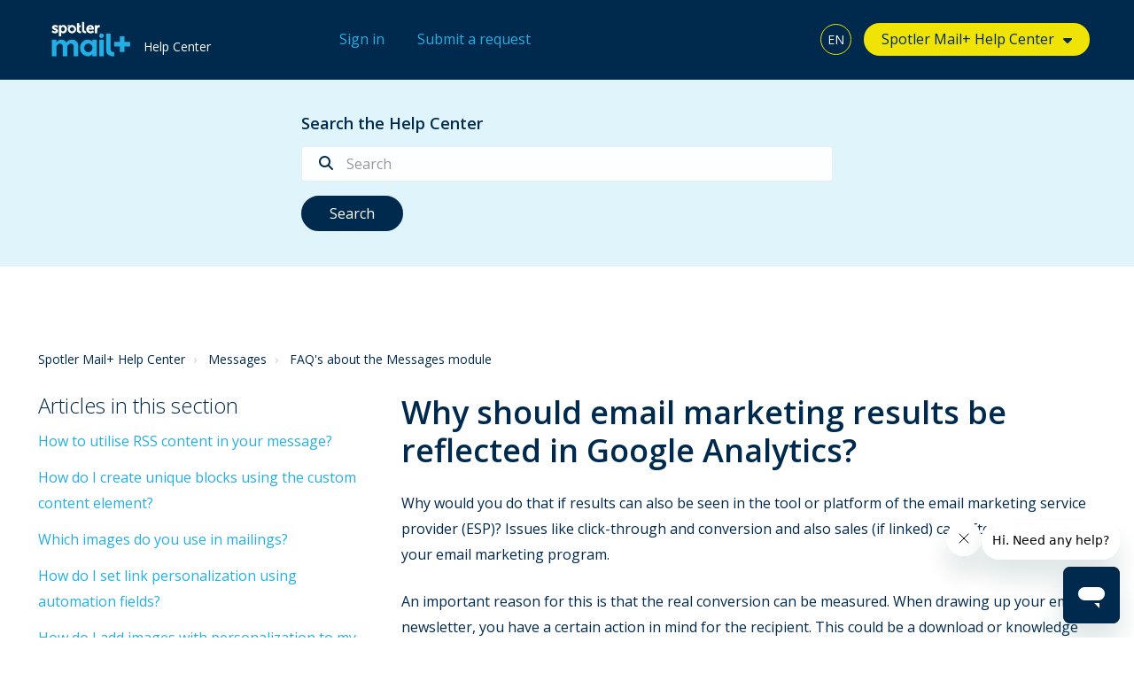

--- FILE ---
content_type: text/html; charset=utf-8
request_url: https://mailplus.spotler.help/hc/en-us/articles/360021951334-Why-should-email-marketing-results-be-reflected-in-Google-Analytics
body_size: 8017
content:
<!DOCTYPE html>
<html dir="ltr" lang="en-US">
<head>
  <meta charset="utf-8" />
  <!-- v26840 -->


  <title>Why should email marketing results be reflected in Google Analytics? &ndash; Spotler Mail+ Help Center</title>

  <meta name="csrf-param" content="authenticity_token">
<meta name="csrf-token" content="">

  <meta name="description" content="Why would you do that if results can also be seen in the tool or platform of the email marketing service provider (ESP)? Issues like..." /><meta property="og:image" content="https://mailplus.spotler.help/hc/theming_assets/01HZM65CX5VQACJG5T2NJMG383" />
<meta property="og:type" content="website" />
<meta property="og:site_name" content="Spotler Mail+ Help Center" />
<meta property="og:title" content="Why should email marketing results be reflected in Google Analytics?" />
<meta property="og:description" content="Why would you do that if results can also be seen in the tool or platform of the email marketing service provider (ESP)? Issues like click-through and conversion and also sales (if linked) can ofte..." />
<meta property="og:url" content="https://mailplus.spotler.help/hc/en-us/articles/360021951334-Why-should-email-marketing-results-be-reflected-in-Google-Analytics" />
<link rel="canonical" href="https://mailplus.spotler.help/hc/en-us/articles/360021951334-Why-should-email-marketing-results-be-reflected-in-Google-Analytics">
<link rel="alternate" hreflang="en-us" href="https://mailplus.spotler.help/hc/en-us/articles/360021951334-Why-should-email-marketing-results-be-reflected-in-Google-Analytics">
<link rel="alternate" hreflang="nl" href="https://mailplus.spotler.help/hc/nl/articles/360021951334-Waarom-zouden-e-mail-marketing-resultaten-terug-moeten-komen-in-Google-Analytics">
<link rel="alternate" hreflang="x-default" href="https://mailplus.spotler.help/hc/nl/articles/360021951334-Waarom-zouden-e-mail-marketing-resultaten-terug-moeten-komen-in-Google-Analytics">

  <link rel="stylesheet" href="//static.zdassets.com/hc/assets/application-f34d73e002337ab267a13449ad9d7955.css" media="all" id="stylesheet" />
    <!-- Entypo pictograms by Daniel Bruce — www.entypo.com -->
    <link rel="stylesheet" href="//static.zdassets.com/hc/assets/theming_v1_support-e05586b61178dcde2a13a3d323525a18.css" media="all" />
  <link rel="stylesheet" type="text/css" href="/hc/theming_assets/1986660/114094294674/style.css?digest=32219068718610">

  <link rel="icon" type="image/x-icon" href="/hc/theming_assets/01HZM65D24BKZR9G4AFHBJ5M6P">

    <script src="//static.zdassets.com/hc/assets/jquery-ed472032c65bb4295993684c673d706a.js"></script>
    <script async src="https://www.googletagmanager.com/gtag/js?id=G-WH58FPXFFM"></script>
<script>
  window.dataLayer = window.dataLayer || [];
  function gtag(){dataLayer.push(arguments);}
  gtag('js', new Date());
  gtag('config', 'G-WH58FPXFFM');
</script>


  <meta name="robots" content="follow, index"> 
<meta name="viewport" content="width=device-width, initial-scale=1.0" />

<!-- Google Tag Manager -->
<script>(function(w,d,s,l,i){w[l]=w[l]||[];w[l].push({'gtm.start':
new Date().getTime(),event:'gtm.js'});var f=d.getElementsByTagName(s)[0],
j=d.createElement(s),dl=l!='dataLayer'?'&l='+l:'';j.async=true;j.src=
'https://www.googletagmanager.com/gtm.js?id='+i+dl;f.parentNode.insertBefore(j,f);
})(window,document,'script','dataLayer','GTM-TQH6N5W');</script>
<!-- End Google Tag Manager -->

<link rel="stylesheet" href="https://fonts.googleapis.com/css?family=Open+Sans:400,400italic,600,600italic,700,700italic,300,300italic"  type="text/css" />
<link rel="stylesheet" href="//maxcdn.bootstrapcdn.com/font-awesome/4.7.0/css/font-awesome.min.css" />
<link rel="stylesheet" href="//cdn.jsdelivr.net/highlight.js/9.10.0/styles/github.min.css" />
<link rel="stylesheet" href="//cdn.jsdelivr.net/jquery.magnific-popup/1.0.0/magnific-popup.css" />
<script src="//cdn.jsdelivr.net/jquery.magnific-popup/1.0.0/jquery.magnific-popup.min.js"></script>
<link rel="stylesheet" href="https://cdnjs.cloudflare.com/ajax/libs/highlight.js/11.9.0/styles/default.min.css">
<script src="https://cdnjs.cloudflare.com/ajax/libs/highlight.js/11.9.0/highlight.min.js"></script>
<link rel="stylesheet" href="https://use.fontawesome.com/releases/v5.4.2/css/all.css">
<link rel="stylesheet" href="https://kit.fontawesome.com/0e21d13898.css" crossorigin="anonymous">

<script>
  window.sectionImages = {
  	360002564074: "/hc/theming_assets/01HZM65B7CH1FT1HSA7BX5K097",
  	360002564094: "/hc/theming_assets/01HZM65447D23BW2HWWTJM3246",
  	360002447473: "/hc/theming_assets/01HZM65AZ94Q8E092M82BDJRBF",
  	4412946990482: "/hc/theming_assets/01HZM658SFVETYAYZX84Y83FW6",
  	360004548719: "/hc/theming_assets/01HZM64Z2V8B208Y6J98GMQJRT",
    115000282773: "/hc/theming_assets/01HZM65A8AQ5W6TA8PM3XB5YRD",
  	115000388094: "/hc/theming_assets/01HZM653Q7YC4RG3T0717552P5",
  	115000388093: "/hc/theming_assets/01HZM654MV1W4KEDP5VPGN3HK6",
  	115000282673: "/hc/theming_assets/01HZM65102DDE3J07VWGXS000Z",
  	115000388074: "/hc/theming_assets/01HZM64WWYH10HZMWEEZMTC2ZR",
  	115000388054: "/hc/theming_assets/01HZM64XJKX0A50YQ7E54EJV5G",
  	115000388113: "/hc/theming_assets/01HZM64XW36YNRAQ6HEXKGVY86",
  	115000388133: "/hc/theming_assets/01HZM654Y2RWMGSGK2C0H381NC", 
  	115000388134: "/hc/theming_assets/01HZM655CTZKPW5GKCGCE9ZSGS",
    115000386754: "/hc/theming_assets/01HZM65102DDE3J07VWGXS000Z",
  	115000381994: "/hc/theming_assets/01HZM64WWYH10HZMWEEZMTC2ZR",
  	115000357014: "/hc/theming_assets/01HZM653Q7YC4RG3T0717552P5",
  	115000358413: "/hc/theming_assets/01HZM657JP9V06RZGTFZ434574",
  	115000358373: "/hc/theming_assets/01HZM654S428JGKFZ8ZH7YAQHV",
  	115000358333: "/hc/theming_assets/01HZM655CTZKPW5GKCGCE9ZSGS",
  	115000356854: "/hc/theming_assets/01HZM654MV1W4KEDP5VPGN3HK6", 
  	115000356894: "/hc/theming_assets/01HZM657XCN4DD6E61H4888T01",
  	360005294593: "/hc/theming_assets/01HZM64TXN978CA9HK06X2RB5H",
  	360001893353: "/hc/theming_assets/01HZM651Z7E6CB040WW614FGJ2",
  	360003949239: "/hc/theming_assets/01HZM651K8CYKWDM8CA54M7KJ6",
  	360004520900: "/hc/theming_assets/01HZM651K8CYKWDM8CA54M7KJ6",
  	360004402499: "/hc/theming_assets/01HZM65826MAPDHHZCXDN7EE2B",
  	115000374513: "none",
  	115000374493: "none",
  	360004274273: "/hc/theming_assets/01HZM64Z7PGB40ZMEYF0ENV57G",
  	360002904854: "/hc/theming_assets/01HZM64W7B7KKGDFB9MGXJDZRD",
		360003144900: "/hc/theming_assets/01HZM6558STSD4ZDK0M4WXJXX0",
  	115000254193: "none",
  	360003248480: "/hc/theming_assets/01HZM650CZHWPF9TNE8RX2GTEX",
 		360002827073: "/hc/theming_assets/01HZM64XE46Q19BD3YA2T29YSA",
  	360001875094: "/hc/theming_assets/01HZM64W319C7R0FPGRQX0SRM2",
  	360001875074: "/hc/theming_assets/01HZM653JRET8CQEA7X0R1XBWG",
  	360002825233: "/hc/theming_assets/01HZM6525JKR456214T7RSV6KK",
  	360004448313: "/hc/theming_assets/01HZM653AM61TPHEK65484F5D1",
  	360005330813: "/hc/theming_assets/01HZM64WS5P5CR3F3W3C6W3W8S",
  	360005389234: "/hc/theming_assets/01HZM6560VZZ82VJ2VYBE50NNB",
  	360005410653: "/hc/theming_assets/01HZM64ZDVGGCP4CJGGFTD0G0K",
  	360005297334: "/hc/theming_assets/01HZM6592TYDYMZJ7KEGDT1X6Q",
  	360004597154: "/hc/theming_assets/01HZM64ZWF1KZZ602NS1QMFGY8",
  	360004523160: "/hc/theming_assets/01HZM65A41KKG4J269W55HQVJV",
  	360004868819: "/hc/theming_assets/01HZM64Y4H0XSK7PV9F0Q1C8BC",
  	360004553239: "/hc/theming_assets/01HZM64Z2V8B208Y6J98GMQJRT",
  	360004516080: "/hc/theming_assets/01HZM6530SZN4HPVPD8W20GBQ0",
  	360002606573: "/hc/theming_assets/01HZM64WBHBYDD8D1KGBR00NR5", 
  	360002624254: "/hc/theming_assets/01HZM655HCTXQJSAV6YKJ08V6D", 
  	360002617593: "/hc/theming_assets/01HZM64WBHBYDD8D1KGBR00NR5",
  	360002541053: "/hc/theming_assets/01HZM64YQNADC1HNPSCQT4421X",
  	360005347453: "/hc/theming_assets/01HZM64V223384B6YSFYJEN72Z",
  	360004816993: "/hc/theming_assets/01HZM6508RJP90ATK5NQH3RFPD",
  	360005019754: "/hc/theming_assets/01HZM656XY17DD1A13EBV7GAP8",
  	4403843103250: "/hc/theming_assets/01HZM65ACSCMA30ATM59BNP9XS",
  	6085859645074: "/hc/theming_assets/01HZM65ACSCMA30ATM59BNP9XS",
		7152873814034: "/hc/theming_assets/01HZM65AKRQC0MKGMKNM64R8KV",
		6590339286290: "/hc/theming_assets/01HZM65ARJQRYERQX4VQGWQRX1",
  	9572524462994: "/hc/theming_assets/01HZM65CRKTFVXAXD367GTMGTZ",
  	115000379993: "none",
 		115000379973: "none", 
  	115000380154: "none",
  	360003452273: "none",
  	115000374074: "none", 
  	115000286494: "none",
  	360004096933: "none",
  	360000970394: "none",
  	360000976733: "none",
  	360000970374: "none",
  	360000976713: "none",
  	360000976693: "none",
  	360000970354: "none",
  	360000970334: "none",
  	360000970294: "none",
  	115000374513: "/hc/theming_assets/01HZM64X7S2W1XGNYJZ1FQCK52", 
  	115000374493: "/hc/theming_assets/01HZM658MK8XSF2H3YGYFVBSK1",
    360002996060: "/hc/theming_assets/01HZM653528DQ96X8RFBDYTGN7",
  	360005771779:"/hc/theming_assets/01HZM658SFVETYAYZX84Y83FW6",
  9086881272082: "/hc/theming_assets/01HZM65C993DJKW36X340GQYXH",
  	115000254193: "none",
  	360001918093: "/hc/theming_assets/01HZM6568TED9P1BZGMGA1AAN2",
		115000374134: "/hc/theming_assets/01HZM64WG05A1FBBAHAJYBWYV0",
  	360001875054: "/hc/theming_assets/01HZM656R2MWQV9MXP6NNGJG1P",
  	360001918073: "/hc/theming_assets/01HZM64ZQJK3F432ZHJSGQYJPK",
  	360001915053: "/hc/theming_assets/01HZM655VC5ACWFXFKS8GBQNMZ",
  	28836282591250: "/hc/theming_assets/01K2Y3KZESW4AX6HKD1CWX3TMN",
  	360000970394: "none",
  	360000976733: "none",
  	360000970374: "none",
  	360000976713: "none",
  	360000976693: "none",
  	360000970354: "none",
  	360000970344: "none"
  }
</script>

<script src="/hc/theming_assets/01J4PD6JDNX9NX367BGGFZ80BD"></script>
<script>
  LotusConfig = window.LotusConfig || {};
  LotusConfig.brands = [
  	{
  		name: "Spotler Mail+ Help Center",
  		current: true,
  		url: "https://mailplus.spotler.help/hc/nl",
  	},
  	{
  		name: "Spotler Activate",
  		url: {
				url: "https://activate.spotler.help/hc/en-gb"
  		}
  	},
  {
  		name: "Spotler ActivatePro",
  		url: {
				"en-gb": "https://activatepro.spotler.help/hc/en-gb",
  		}
  	},
  	{
  		name: "Spotler Activate Search",
  		url: {
				"en-gb": "https://activatesearch.spotler.help/hc/en-gb",
  		}
  	},
  	{
  		name: "Spotler Aigent",
  		url: {
				"en-gb": "https://aigent.spotler.help/hc/en-gb",
  		}
  	},
  	{
  		name: "Spotler Connect",
  		url: {
				"en-gb": "https://connect.spotler.help/hc/en-gb",
  		}
  	},
    	{	name: "Spotler CRM",
  		url: {
				"en-gb": "https://crm.spotler.help/hc/en-gb",
  		}
  	},
  	{
  		name: "Spotler Engage",
  		url: {
  			"en-gb": "https://engage.spotler.help/hc/en-gb",
  			"nl": "https://engage.spotler.help/hc/nl",
  		}
  	},
{
  		name: "Spotler MailPro",
  		url: {
			"en-gb": "https://mailpro.spotler.help/hc/en-gb",
  		"nl": "https://mailpro.spotler.help/hc/nl",
  		}
  	},
    {
  		name: "Spotler Marketing Cloud",
  		url: {
			"en-gb": "https://cloud.spotler.help/hc/en-gb",
  		}
  	},
  	{
  		name: "Spotler Message",
  		url: {
				"en-gb": "https://message.spotler.help/hc/en-gb",
  		}
  	},
    {
  		name: "Spotler Momice",
  		url: {
"en-gb": "https://momice.spotler.help/hc/en-gb",
  		"nl": "https://momice.spotler.help/hc/nl",
  		}
  	},
   	{
  		name: "Spotler Predict",
  		url: {
			"en-gb": "https://predict.spotler.help/hc/en-gb",
  		}
  	},
    	{
  		name: "Spotler SendPro",
  		url: "https://sendpro.spotler.help/hc/en-gb"
  	},
  ]
</script>
  <script type="text/javascript" src="/hc/theming_assets/1986660/114094294674/script.js?digest=32219068718610"></script>
</head>
<body class="">
  
  
  

  <!-- Google Tag Manager (noscript) -->
<noscript><iframe src=https://www.googletagmanager.com/ns.html?id=GTM-TQH6N5W
height="0" width="0" style="display:none;visibility:hidden"></iframe></noscript>
<!-- End Google Tag Manager (noscript) -->
<div class="layout">
  <header class="topbar container" data-topbar>
    <div class="container-inner">
      <div class="topbar__inner">
        <div class="topbar__col">
          <div class="logo-wrapper">
            <div class="logo">
              <a title="Home" href="/hc/en-us">
              <img src="/hc/theming_assets/01HZM65CX5VQACJG5T2NJMG383" alt="Logo"> </a>
            </div>
          </div>
          <p class="help-center-name">Help Center</p>
          <button type="button" role="button" aria-label="Toggle Navigation" class="lines-button x" data-toggle-menu>
            <span class="lines"></span>
          </button>
        </div>
       <div class="topbar__col">
  			 
    			<a class="sign-in" rel="nofollow" href="https://spotlerhelpcenter.zendesk.com/access?brand_id=114094294674&amp;return_to=https%3A%2F%2Fmailplus.spotler.help%2Fhc%2Fen-us%2Farticles%2F360021951334-Why-should-email-marketing-results-be-reflected-in-Google-Analytics">
      		Sign in
    			</a>
  			  
        </div>
        <div class="topbar__col">
         <nav class="user-nav" id="user-nav">
           <a href="/hc/requests/new?ticket_form_id=9754174341394" class='submit-a-request'>
           	Submit a request
           </a>
         </nav>
				</div> 
        <div class="topbar__col topbar__menu">
          <div class="topbar__collapse" data-menu>
            <div class="topbar__controls">                 
              
              <div class="dropdown language-selector" aria-haspopup="true">
                <a class="dropdown-toggle btn btn--topbar">
                  English (US)
                </a>
                <span class="dropdown-menu" role="menu">
                  
                  <a href="/hc/change_language/nl?return_to=%2Fhc%2Fnl%2Farticles%2F360021951334-Waarom-zouden-e-mail-marketing-resultaten-terug-moeten-komen-in-Google-Analytics" dir="ltr" rel="nofollow" role="menuitem">
                    Nederlands
                  </a>
                  
                </span>
              </div>
              
              <div class="dropdown dropdown--categories" data-brands-list>
                <a class="dropdown-toggle"></a>

                <div class="dropdown-menu">
                </div>
              </div>

            </div>
          </div>
        </div>
      </div>
    </div>
  </header>

  <main role="main">
    <div class="hero-unit hero-unit-subpage" data-hero-unit>
  <div class="hero-bg hero-bg-subpage" data-hero-bg></div>
  <div class="container-inner search-box search-box--hero-unit" data-search-box>
    <div class="intro-title">Search the Help Center</div>
    <form role="search" class="search" data-search="" data-instant="true" autocomplete="off" action="/hc/en-us/search" accept-charset="UTF-8" method="get"><input type="hidden" name="utf8" value="&#x2713;" autocomplete="off" /><input type="search" name="query" id="query" placeholder="Search" autocomplete="off" aria-label="Search" />
<input type="submit" name="commit" value="Search" /></form>
  </div>
</div>
<div class="container article-page">
  <div class="container-inner">
    <div class="row clearfix">
  <div class="column column--sm-8">
    <ol class="breadcrumbs">
  
    <li title="Spotler Mail+ Help Center">
      
        <a href="/hc/en-us">Spotler Mail+ Help Center</a>
      
    </li>
  
    <li title="Messages">
      
        <a href="/hc/en-us/categories/19908863118738-Messages">Messages</a>
      
    </li>
  
    <li title="FAQ&#39;s about the Messages module">
      
        <a href="/hc/en-us/sections/20086282748178-FAQ-s-about-the-Messages-module">FAQ&#39;s about the Messages module</a>
      
    </li>
  
</ol>

  </div>
  <div class="column column--sm-4">
    
  </div>
</div>


    <div class="row clearfix">
      <div class="column column--sm-4">
        <div class="article-sidebar">
          <section class="section-articles">
            <h3 class="section-articles__title">Articles in this section</h3>
            <ul class="section-articles__list">
              
                <li class="section-articles__item">
                  <a href="/hc/en-us/articles/29420155658386-How-to-utilise-RSS-content-in-your-message" class="section-articles__link ">How to utilise RSS content in your message?</a>
                </li>
              
                <li class="section-articles__item">
                  <a href="/hc/en-us/articles/29418643384210-How-do-I-create-unique-blocks-using-the-custom-content-element" class="section-articles__link ">How do I create unique blocks using the custom content element?</a>
                </li>
              
                <li class="section-articles__item">
                  <a href="/hc/en-us/articles/28896776245906-Which-images-do-you-use-in-mailings" class="section-articles__link ">Which images do you use in mailings?</a>
                </li>
              
                <li class="section-articles__item">
                  <a href="/hc/en-us/articles/20771140896402-How-do-I-set-link-personalization-using-automation-fields" class="section-articles__link ">How do I set link personalization using automation fields?</a>
                </li>
              
                <li class="section-articles__item">
                  <a href="/hc/en-us/articles/20756643606034-How-do-I-add-images-with-personalization-to-my-message" class="section-articles__link ">How do I add images with personalization to my message?</a>
                </li>
              
                <li class="section-articles__item">
                  <a href="/hc/en-us/articles/19724279931538-How-do-I-edit-and-overwrite-my-saved-templates" class="section-articles__link ">How do I edit and overwrite my saved templates?</a>
                </li>
              
                <li class="section-articles__item">
                  <a href="/hc/en-us/articles/16898831030162-How-to-use-Adobe-Fonts-in-the-brand-manager" class="section-articles__link ">How to use Adobe Fonts in the brand manager?</a>
                </li>
              
                <li class="section-articles__item">
                  <a href="/hc/en-us/articles/15892428209938-Outlook-compatibility-when-using-background-images" class="section-articles__link ">Outlook compatibility when using background images</a>
                </li>
              
                <li class="section-articles__item">
                  <a href="/hc/en-us/articles/14176996801042-How-do-I-change-the-page-title-of-the-online-version-of-my-message" class="section-articles__link ">How do I change the page title of the online version of my message?</a>
                </li>
              
                <li class="section-articles__item">
                  <a href="/hc/en-us/articles/13221035984530-How-do-I-create-a-footer" class="section-articles__link ">How do I create a footer?</a>
                </li>
              
            </ul>
            
              <a href="/hc/en-us/sections/20086282748178-FAQ-s-about-the-Messages-module" class="btn btn--default">See more</a>
            
          </section>
        </div>
      </div>
      <div class="column column--sm-8">
        <article class="article clearfix" itemscope itemtype="http://schema.org/Article">
          <header class="article-header">
            <h1 class="article__title" itemprop="name">
              
              Why should email marketing results be reflected in Google Analytics?
            </h1>
          </header>

          <div class="article__body markdown" itemprop="articleBody">
            <p>Why would you do that if results can also be seen in the tool or platform of the email marketing service provider (ESP)? Issues like click-through and conversion and also sales (if linked) can often be seen in your email marketing program.</p>
<p>An important reason for this is that the real conversion can be measured. When drawing up your email newsletter, you have a certain action in mind for the recipient. This could be a download or knowledge sharing. By setting goals based on a thank you page or the time on a page you can measure the real conversion in Google Analytics. Something that is important when determining the success of your newsletter.</p>
<p>In addition, email marketing, regardless of how nice and fine a marketing channel it is, is still 1 of many marketing channels used by organizations. A central place for analytics, such as Google Analytics, can indicate the performance ratios in such a case.</p>
<p>What brings a lot of traffic, but converts little? For which channel does the opposite apply? Which campaign performed well and which one did poorly?</p>
<p>Such questions can only be answered if as many channels as possible that are used are measured. Only in this way can you justify for each channel how successful it is, or the opposite. And of course how much budget should be allocated to it.</p>
<p>Would you like to know how to set up Google Analytics in Spotler? Then read the article:&nbsp;<span><a href="/hc/en-us/articles/115001309614" target="_self">How does Google Analytics work in Spotler and which settings should I use?</a></span></p>
          </div>

          <div class="article__attachments">
            
          </div>

        </article>
          <footer class="article-footer clearfix">
          
            <div class="article-vote">
              <span class="article-vote-question">Was this article helpful?</span>
              <div class="article-vote-controls">
                <a class="fa fa-thumbs-up article-vote-controls__item article-vote-controls__item--up" data-helper="vote" data-item="article" data-type="up" data-id="360021951334" data-upvote-count="0" data-vote-count="0" data-vote-sum="0" data-vote-url="/hc/en-us/articles/360021951334/vote" data-value="null" data-label="0 out of 0 found this helpful" data-selected-class="article-vote-controls__item--voted" aria-selected="false" role="button" rel="nofollow" title="Yes" href="#"></a>
                <a class="fa fa-thumbs-down article-vote-controls__item article-vote-controls__item--down" data-helper="vote" data-item="article" data-type="down" data-id="360021951334" data-upvote-count="0" data-vote-count="0" data-vote-sum="0" data-vote-url="/hc/en-us/articles/360021951334/vote" data-value="null" data-label="0 out of 0 found this helpful" data-selected-class="article-vote-controls__item--voted" aria-selected="false" role="button" rel="nofollow" title="No" href="#"></a>
              </div>
              <div class="article-feedback">
                <div>Would you like to tell us why you didn't like the article?</div>
                <a href="/hc/requests/new?ticket_form_id=30650216556434&request_subject=360021951334:Why should email marketing results be reflected in Google Analytics?" target="_blank" class="btn btn--primary" data-article-feedback-link>Leave feedback</a>
            	</div>
            </div>
          
        </footer>

        
      
    </div>
  </div>
</div>

  </main>

  </div>
<!-- /.layout -->
<footer class="footer">
  <div class="container-inner footer__inner">
        <div class="footer__col--menu copyright">
            <p><a href="https://spotler.com/support" target="_blank">Spotler NL Support</a>: <a href="tel:088 – 103 09 09">+31 (0)88 – 103 09 09</a> <span class="footer__d-sm-none">&nbsp;&nbsp;|&nbsp;&nbsp;</span><a href="mailto:support.mailplus@spotler.com">support.mailplus@spotler.com</a></p>
            <p><a href="https://spotler.com/support" target="_blank">Spotler UK Support</a>: <a href="tel:01483 – 411 911">+44 (0)1483 411 911</a> <span class="footer__d-sm-none">&nbsp;&nbsp;|&nbsp;&nbsp;</span><a href="mailto:support@spotler.co.uk">support@spotler.co.uk</a></p>
        </div>
        <div class="footer__col--copyright copyright">
        	<a href="https://spotler.com/" target="_blank">Copyright &copy; <script>document.write(new Date().getFullYear())</script> Spotler</a>
        	<span class="footer__d-sm-none">&nbsp;&nbsp;|&nbsp;&nbsp;</span>
        	<a href="https://spotler.com/privacy-statement" target="_blank">Privacy Statement</a>
        	<span class="footer__d-sm-none">&nbsp;&nbsp;|&nbsp;&nbsp;</span>
        	<a href="https://spotler.com/disclaimer" target="_blank">Disclaimer</a>
        	<span class="footer__d-sm-none">&nbsp;&nbsp;|&nbsp;&nbsp;</span>
        	<a href="https://trust.spotler.com/" target="_blank">Trust Center</a>
        	<span class="footer__d-sm-none">&nbsp;&nbsp;|&nbsp;&nbsp;</span>
        	<a href="https://trust.spotler.com/iso-iec-27001-2022" target="_blank">ISO/IEC 27001:2022</a>
        	<span class="footer__d-sm-none">&nbsp;&nbsp;|&nbsp;&nbsp;</span>
        	<a href="https://spotler.com/support" target="_blank">Support</a></div>
    		</div>
</footer>


  <!-- / -->

  
  <script src="//static.zdassets.com/hc/assets/en-us.f90506476acd6ed8bfc8.js"></script>
  

  <script type="text/javascript">
  /*

    Greetings sourcecode lurker!

    This is for internal Zendesk and legacy usage,
    we don't support or guarantee any of these values
    so please don't build stuff on top of them.

  */

  HelpCenter = {};
  HelpCenter.account = {"subdomain":"spotlerhelpcenter","environment":"production","name":"Spotler Help Center"};
  HelpCenter.user = {"identifier":"da39a3ee5e6b4b0d3255bfef95601890afd80709","email":null,"name":"","role":"anonymous","avatar_url":"https://assets.zendesk.com/hc/assets/default_avatar.png","is_admin":false,"organizations":[],"groups":[]};
  HelpCenter.internal = {"asset_url":"//static.zdassets.com/hc/assets/","web_widget_asset_composer_url":"https://static.zdassets.com/ekr/snippet.js","current_session":{"locale":"en-us","csrf_token":null,"shared_csrf_token":null},"usage_tracking":{"event":"article_viewed","data":"[base64]--34d52c0757b0eddfca1c78692084ae526613b060","url":"https://mailplus.spotler.help/hc/activity"},"current_record_id":"360021951334","current_record_url":"/hc/en-us/articles/360021951334-Why-should-email-marketing-results-be-reflected-in-Google-Analytics","current_record_title":"Why should email marketing results be reflected in Google Analytics?","current_text_direction":"ltr","current_brand_id":114094294674,"current_brand_name":"Spotler Mail+","current_brand_url":"https://spotlerhelpcenter.zendesk.com","current_brand_active":true,"current_path":"/hc/en-us/articles/360021951334-Why-should-email-marketing-results-be-reflected-in-Google-Analytics","show_autocomplete_breadcrumbs":true,"user_info_changing_enabled":false,"has_user_profiles_enabled":false,"has_end_user_attachments":true,"user_aliases_enabled":false,"has_anonymous_kb_voting":true,"has_multi_language_help_center":true,"show_at_mentions":false,"embeddables_config":{"embeddables_web_widget":true,"embeddables_help_center_auth_enabled":false,"embeddables_connect_ipms":false},"answer_bot_subdomain":"static","gather_plan_state":"subscribed","has_article_verification":true,"has_gather":true,"has_ckeditor":false,"has_community_enabled":false,"has_community_badges":true,"has_community_post_content_tagging":false,"has_gather_content_tags":true,"has_guide_content_tags":true,"has_user_segments":true,"has_answer_bot_web_form_enabled":false,"has_garden_modals":false,"theming_cookie_key":"hc-da39a3ee5e6b4b0d3255bfef95601890afd80709-2-preview","is_preview":false,"has_search_settings_in_plan":true,"theming_api_version":1,"theming_settings":{"brand_color":"rgba(0, 42, 77, 1)","brand_text_color":"#FFFFFF","text_color":"rgba(0, 42, 77, 1)","link_color":"rgba(0, 42, 77, 1)","background_color":"#FFFFFF","heading_font":"-apple-system, BlinkMacSystemFont, 'Segoe UI', Helvetica, Arial, sans-serif","text_font":"-apple-system, BlinkMacSystemFont, 'Segoe UI', Helvetica, Arial, sans-serif","logo":"/hc/theming_assets/01HZM65CX5VQACJG5T2NJMG383","favicon":"/hc/theming_assets/01HZM65D24BKZR9G4AFHBJ5M6P","homepage_background_image":"/hc/theming_assets/01HZM65D8WZPB0W5HGY7PJNHPX","community_background_image":"/hc/theming_assets/01HZM65DF0DTVVWN4XSYVJ6A0K","community_image":"/hc/theming_assets/01HZM65DM8H6Z9H5FSCF08XASY"},"has_pci_credit_card_custom_field":true,"help_center_restricted":false,"is_assuming_someone_else":false,"flash_messages":[],"user_photo_editing_enabled":true,"user_preferred_locale":"en-gb","base_locale":"en-us","login_url":"https://spotlerhelpcenter.zendesk.com/access?brand_id=114094294674\u0026return_to=https%3A%2F%2Fmailplus.spotler.help%2Fhc%2Fen-us%2Farticles%2F360021951334-Why-should-email-marketing-results-be-reflected-in-Google-Analytics","has_alternate_templates":true,"has_custom_statuses_enabled":true,"has_hc_generative_answers_setting_enabled":true,"has_generative_search_with_zgpt_enabled":false,"has_suggested_initial_questions_enabled":false,"has_guide_service_catalog":true,"has_service_catalog_search_poc":false,"has_service_catalog_itam":false,"has_csat_reverse_2_scale_in_mobile":false,"has_knowledge_navigation":false,"has_unified_navigation":false,"has_unified_navigation_eap_access":false,"has_csat_bet365_branding":false,"version":"v26840","dev_mode":false};
</script>

  
  <script src="//static.zdassets.com/hc/assets/moment-3b62525bdab669b7b17d1a9d8b5d46b4.js"></script>
  <script src="//static.zdassets.com/hc/assets/hc_enduser-be182e02d9d03985cf4f06a89a977e3d.js"></script>
  
  
</body>
</html>

--- FILE ---
content_type: text/css; charset=utf-8
request_url: https://mailplus.spotler.help/hc/theming_assets/1986660/114094294674/style.css?digest=32219068718610
body_size: 20910
content:
@charset "UTF-8";

html {
    font-family: sans-serif;
    -ms-text-size-adjust: 100%;
    -webkit-text-size-adjust: 100%;
}

body {
    margin: 0;
}

article,
aside,
details,
figcaption,
figure,
footer,
header,
hgroup,
main,
menu,
nav,
section,
summary {
    display: block;
}

audio,
canvas,
progress,
video {
    display: inline-block;
    vertical-align: baseline;
}

audio:not([controls]) {
    display: none;
    height: 0;
}

[hidden],
template {
    display: none;
}

.text-truncate {
    overflow: hidden;
    text-overflow: ellipsis;
    white-space: nowrap;
}

a {
    background-color: transparent;
}

a:active,
a:hover {
    outline: 0;
}

abbr[title] {
    border-bottom: 1px dotted;
}

b,
strong {
    font-weight: bold;
}

dfn {
    font-style: italic;
}
h1 {
    font-size: 2em;
    margin: 0.67em 0;
}

mark {
    background: #ff0;
    color: #000;
}

small {
    font-size: 80%;
}

sub,
sup {
    font-size: 75%;
    line-height: 0;
    position: relative;
    vertical-align: baseline;
}

sup {
    top: -0.5em;
}

sub {
    bottom: -0.25em;
}

img {
    border: 0;
}

svg:not(:root) {
    overflow: hidden;
}

figure {
    margin: 1em 40px;
}

hr {
    -webkit-box-sizing: content-box;
    box-sizing: content-box;
    height: 0;
}

pre {
    overflow: auto;
  background: #D3D3D3;
  padding: 20px;
}

code,
kbd,
pre,
samp {
    font-family: monospace, monospace;
    font-size: 1em;
}

button,
input,
optgroup,
select,
textarea {
    color: inherit;
    font: inherit;
    margin: 0;
}

button {
    overflow: visible;
}

button,
select {
    text-transform: none;
}

button,
html input[type="button"],
input[type="reset"],
input[type="submit"] {
    -webkit-appearance: button;
    cursor: pointer;
}

button[disabled],
html input[disabled] {
    cursor: default;
}

button::-moz-focus-inner,
input::-moz-focus-inner {
    border: 0;
    padding: 0;
}

input {
    line-height: normal;
}

input[type="checkbox"],
input[type="radio"] {
    -webkit-box-sizing: border-box;
    box-sizing: border-box;
    padding: 0;
}

input[type="number"]::-webkit-inner-spin-button,
input[type="number"]::-webkit-outer-spin-button {
    height: auto;
}

input[type="search"] {
    -webkit-appearance: textfield;
    -webkit-box-sizing: content-box;
    box-sizing: content-box;
}

input[type="search"]::-webkit-search-cancel-button,
input[type="search"]::-webkit-search-decoration {
    -webkit-appearance: none;
}

fieldset {
    border: 1px solid #c0c0c0;
    margin: 0 2px;
    padding: 0.35em 0.625em 0.75em;
}

legend {
    border: 0;
    padding: 0;
}

textarea {
    overflow: auto;
}

optgroup {
    font-weight: bold;
}

table {
    border-collapse: collapse;
    border-spacing: 0;
}

td,
th {
    padding: 0;
}

*, *:before, *:after {
    -webkit-box-sizing: border-box;
    box-sizing: border-box;
}

html,
body {
    height: 100%;
}

html {
    font-size: 10px;
    -webkit-tap-highlight-color: transparent;
}

body {
    font-family: "Open Sans", sans-serif;
    font-size: 16px;
    line-height: 29px;
    color: #002a4d;
    background-color: #fff;
    text-rendering: optimizeLegibility;
    -webkit-font-smoothing: antialiased;
}

input,
button,
select,
textarea {
    font-family: inherit;
    font-size: inherit;
    line-height: inherit;
}

a {
    color: #23afe6;
    text-decoration: none;
}

a:hover, a:focus {
    color: #23afe6;
    text-decoration: none;
}

a.disabled {
    color: #818a91;
    cursor: default;
}

figure {
    margin: 0;
}

img {
    max-width: 100%;
    height: auto;
    vertical-align: middle;
}

hr {
    display: block;
    height: 1px;
    border: 0;
    border-top: 1px solid #eceeef;
    margin: 1em 0;
    padding: 0;
}

audio,
canvas,
iframe,
img,
svg,
video {
    vertical-align: middle;
}

h1,
h2,
h3,
h4,
h5,
h6,
.h1,
.h2,
.h3,
.h4,
.h5,
.h6 {
    font-family: inherit;
    font-weight: 600;
    line-height: 1.2;
    color: inherit;
}

h1,
h2,
h3,
h4,
h5,
h6,
.h1,
.h2,
.h3,
.h4,
.h5,
.h6,
p,
ul,
ol {
    margin: 0 0 24px;
}

h1,
.h1 {
  color: #002a4d;  
  font-size: 32px;
}

h2,
.h2 {
    font-size: 32px;
    color: #23afe6;
    padding-top: 40px;
}

h3,
.h3 {
    font-size: 20px;
  color: #002a4d;
  
}

h4,
.h4 {
    font-size: 16px;
		color: #002a4d;
  text-decoration: underline;
}

h5,
.h5 {
    font-size: 18px;
}

h6,
.h6 {
    font-size: 16px;
}

.h7 {
    font-size: 16px;
    line-height: 25px;
    color: #5b6167;
    font-weight: bold;
}

.h8 {
    font-size: 16px;
    line-height: 25px;
    color: #5b6167;
}
.custom-block__item-description{
    font-size: 16px;
    line-height: 25px;
    color: #002a4d;
}
a.custom-block__item-description{
 color: #002a4d;
}

b,
strong {
    font-weight: 600;
}

small,
.small {
    font-size: 80%;
    font-weight: normal;
    line-height: 1;
}

dl {
    margin-top: 0;
    margin-bottom: 24px;
}

dt,
dd {
    line-height: 1.5;
    margin-bottom: 12px;
}

dt {
    font-weight: bold;
}

dd {
    margin-left: 0;
}

.dl-horizontal:before, .dl-horizontal:after {
    display: table;
    content: "";
}

.dl-horizontal:after {
    clear: both;
}

.dl-horizontal dt {
    overflow: hidden;
    text-overflow: ellipsis;
    white-space: nowrap;
}

@media (min-width: 768px) {
    .dl-horizontal dt {
        width: 30%;
        float: left;
        clear: both;
        padding-right: 15px;
    }
}

@media (min-width: 768px) {
    .dl-horizontal dd {
        width: 70%;
        float: right;
    }
}

abbr[title],
abbr[data-original-title] {
    cursor: help;
    border-bottom: 1px dotted #818a91;
}

blockquote {
    font-style: italic;
    font-family: Georgia, "Times New Roman", Times, serif;
    background-color: #f7f7f9;
    padding: 12px 24px;
    margin: 0 0 24px;
    border-left: 5px solid #eceeef;
}

blockquote.is-colored {
    border-left: 5px solid #44b598;
}

blockquote p:last-child,
blockquote ul:last-child,
blockquote ol:last-child {
    margin-bottom: 0;
}

code {
    border-radius: 80px !important;
    padding: 5px 10px 5px 10px !important;
  background: #ccdde3;
}

address {
    margin-bottom: 24px;
    font-style: normal;
    line-height: 1.5;
}

.clearfix:before, .clearfix:after {
    display: table;
    content: "";
}

.clearfix:after {
    clear: both;
}

.sr-only {
    position: absolute;
    width: 1px;
    height: 1px;
    margin: -1px;
    padding: 0;
    overflow: hidden;
    clip: rect(0, 0, 0, 0);
    border: 0;
}

.list-unstyled {
    list-style: none;
    padding-left: 0;
}

.is-hidden,
.hidden {
    display: none !important;
}

select,
textarea,
input[type="text"],
input[type="password"],
input[type="datetime"],
input[type="datetime-local"],
input[type="date"],
input[type="month"],
input[type="time"],
input[type="week"],
input[type="number"],
input[type="email"],
input[type="url"],
input[type="search"],
input[type="tel"],
input[type="color"],
.nesty-input {
    display: block;
    width: 100%;
    height: auto;
    padding: 6px 12px;
    font-size: 16px;
    line-height: 1.5;
    color: #55595c;
    background-color: #fff;
    border: 2px solid #eceeef;
    border-radius: 4px;
    -webkit-transition: border-color ease-in-out 0.15s, -webkit-box-shadow ease-in-out 0.15s;
    transition: border-color ease-in-out 0.15s, box-shadow ease-in-out 0.15s;
}

select:focus,
textarea:focus,
input[type="text"]:focus,
input[type="password"]:focus,
input[type="datetime"]:focus,
input[type="datetime-local"]:focus,
input[type="date"]:focus,
input[type="month"]:focus,
input[type="time"]:focus,
input[type="week"]:focus,
input[type="number"]:focus,
input[type="email"]:focus,
input[type="url"]:focus,
input[type="search"]:focus,
input[type="tel"]:focus,
input[type="color"]:focus,
.nesty-input:focus {
    border-color: #9ed5e7;
    outline: 0;
}

select::-moz-placeholder,
textarea::-moz-placeholder,
input[type="text"]::-moz-placeholder,
input[type="password"]::-moz-placeholder,
input[type="datetime"]::-moz-placeholder,
input[type="datetime-local"]::-moz-placeholder,
input[type="date"]::-moz-placeholder,
input[type="month"]::-moz-placeholder,
input[type="time"]::-moz-placeholder,
input[type="week"]::-moz-placeholder,
input[type="number"]::-moz-placeholder,
input[type="email"]::-moz-placeholder,
input[type="url"]::-moz-placeholder,
input[type="search"]::-moz-placeholder,
input[type="tel"]::-moz-placeholder,
input[type="color"]::-moz-placeholder,
.nesty-input::-moz-placeholder {
    color: #999;
    opacity: 1;
}

select:-ms-input-placeholder,
textarea:-ms-input-placeholder,
input[type="text"]:-ms-input-placeholder,
input[type="password"]:-ms-input-placeholder,
input[type="datetime"]:-ms-input-placeholder,
input[type="datetime-local"]:-ms-input-placeholder,
input[type="date"]:-ms-input-placeholder,
input[type="month"]:-ms-input-placeholder,
input[type="time"]:-ms-input-placeholder,
input[type="week"]:-ms-input-placeholder,
input[type="number"]:-ms-input-placeholder,
input[type="email"]:-ms-input-placeholder,
input[type="url"]:-ms-input-placeholder,
input[type="search"]:-ms-input-placeholder,
input[type="tel"]:-ms-input-placeholder,
input[type="color"]:-ms-input-placeholder,
.nesty-input:-ms-input-placeholder {
    color: #999;
}

select::-webkit-input-placeholder,
textarea::-webkit-input-placeholder,
input[type="text"]::-webkit-input-placeholder,
input[type="password"]::-webkit-input-placeholder,
input[type="datetime"]::-webkit-input-placeholder,
input[type="datetime-local"]::-webkit-input-placeholder,
input[type="date"]::-webkit-input-placeholder,
input[type="month"]::-webkit-input-placeholder,
input[type="time"]::-webkit-input-placeholder,
input[type="week"]::-webkit-input-placeholder,
input[type="number"]::-webkit-input-placeholder,
input[type="email"]::-webkit-input-placeholder,
input[type="url"]::-webkit-input-placeholder,
input[type="search"]::-webkit-input-placeholder,
input[type="tel"]::-webkit-input-placeholder,
input[type="color"]::-webkit-input-placeholder,
.nesty-input::-webkit-input-placeholder {
    color: #999;
}

fieldset {
    padding: 0;
    margin: 0;
    border: 0;
    min-width: 0;
}

legend {
    display: block;
    width: 100%;
    padding: 0;
    margin-bottom: 24px;
    font-size: 24px;
    line-height: inherit;
    color: #373a3c;
    border: 0;
    border-bottom: 1px solid #e5e5e5;
}

label {
    max-width: 100%;
    margin-bottom: 12px;
    font-weight: 600;
}

input[type="search"] {
    -webkit-box-sizing: border-box;
    box-sizing: border-box;
}

input[type="radio"],
input[type="checkbox"] {
    margin: 4px 0 0;
    margin-top: 1px \9;
    line-height: normal;
}

input[type="file"] {
    display: block;
}

input[type="range"] {
    display: block;
    width: 100%;
}

select[multiple],
select[size] {
    height: auto;
}

input[type="file"]:focus,
input[type="radio"]:focus,
input[type="checkbox"]:focus {

  outline-offset: -2px;
}

output {
    display: block;
    padding-top: 7px;
    font-size: 16px;
    line-height: 1.5;
    color: #55595c;
}

select {
    height: 38px;
}

textarea {
    resize: vertical;
    height: 114px;
}

input[type="search"] {
    -webkit-appearance: none;
}

@media screen and (-webkit-min-device-pixel-ratio: 0) {
    input[type="date"],
    input[type="time"],
    input[type="datetime-local"],
    input[type="month"] {
        line-height: 38px;
    }
}

.form-field {
    margin-bottom: 24px;
}

.form-field.required > label:after {
    content: "*";
    color: #ff5252;
    margin-left: 2px;
}

.form-field.boolean {
    position: relative;
    padding-left: 20px;
}

.form-field.boolean input[type="checkbox"] {
    position: absolute;
    left: 0;
}

.form-field.boolean label {
    min-height: 24px;
    margin-bottom: 0;
    cursor: pointer;
}

input[type="radio"][disabled], input[type="radio"].disabled,
fieldset[disabled] input[type="radio"],
input[type="checkbox"][disabled],
input[type="checkbox"].disabled,
fieldset[disabled] input[type="checkbox"] {
    cursor: not-allowed;
}

.help-block, .form-field p {
    font-size: 90%;
    display: block;
    margin-top: 10px;
    margin-bottom: 15px;
    color: #8c94a6;
}

.btn, input[type="submit"], [role="button"], .lines-button, .satisfaction-box input[type=radio] ~ label, .topbar .login, .community-recent-activity .recent-activity-controls a {
    padding: 6px 30px 6px 30px;
    font-size: 16px;
    line-height: 1.5;
    border-radius: 4px;
    display: inline-block;
    margin-bottom: 0;
    text-align: center;
    white-space: nowrap;
    vertical-align: middle;
    cursor: pointer;
    -webkit-user-select: none;
    -moz-user-select: none;
    -ms-user-select: none;
    user-select: none;
    background-image: none;
    border: 2px solid transparent;
    -webkit-transition: all 0.3s ease;
    transition: all 0.3s ease;
    -ms-touch-action: manipulation;
    touch-action: manipulation;
}

.btn:focus, input[type="submit"]:focus, [role="button"]:focus, .lines-button:focus, .satisfaction-box input[type=radio] ~ label:focus, .topbar .login:focus, .community-recent-activity .recent-activity-controls a:focus, .btn:active:focus, input[type="submit"]:active:focus, [role="button"]:active:focus, .lines-button:active:focus, .satisfaction-box input[type=radio] ~ label:active:focus, .topbar .login:active:focus, .community-recent-activity .recent-activity-controls a:active:focus {
outline-offset: -2px;
}

.btn:hover, input[type="submit"]:hover, [role="button"]:hover, .lines-button:hover, .satisfaction-box input[type=radio] ~ label:hover, .topbar .login:hover, .community-recent-activity .recent-activity-controls a:hover, .btn:focus, input[type="submit"]:focus, [role="button"]:focus, .lines-button:focus, .satisfaction-box input[type=radio] ~ label:focus, .topbar .login:focus, .community-recent-activity .recent-activity-controls a:focus {
    color: #419CCD;
    text-decoration: none;
}

.btn:active, input[type="submit"]:active, [role="button"]:active, .lines-button:active, .satisfaction-box input[type=radio] ~ label:active, .topbar .login:active, .community-recent-activity .recent-activity-controls a:active {
    outline: none;
    -webkit-box-shadow: inset 0 3px 5px rgba(0, 0, 0, 0.125);
    box-shadow: inset 0 3px 5px rgba(0, 0, 0, 0.125);
}

.btn--default {
    color: #ffffff;
    background-color: #23afe6;
    border-color: #23afe6;
}

.btn--default:hover, .btn--default:focus, .btn--default:active {
    color: #ffffff;
    background-color: #0083E1;
    border-color: #0083E1;
}

.btn--default:active {
    background-image: none;
}

.category-page .btn--default {
    color: #ffffff;
    background-color: #23afe6;
    border-color: #23afe6;
    border-radius: 40px;
}

.btn--primary {
    color: #fff;
    background-color: #419CCD;
    border-color: #419CCD;
}

.btn--primary:hover, .btn--primary:focus, .btn--primary:active {
    color: #e0e0e0;
    background-color: #002a4d;
    border-color: #002a4d;
}

.btn--primary:active {
    background-image: none;
}

.btn--success {
    color: #fff;
    background-color: #44b598;
    border-color: #44b598;
}

.btn--success:hover, .btn--success:focus, .btn--success:active {
    color: #e0e0e0;
    background-color: #009973;
    border-color: #00A77E;
}

.btn--success:active {
    background-image: none;
}

.btn--warning {
    color: #fad782;
    background-color: transparent;
    border-color: #f9cf69;
}

.btn--warning:hover, .btn--warning:focus, .btn--warning:active {
    color: #f8c447;
    background-color: transparent;
    border-color: #f7bc2f;
}

.btn--warning:active {
    background-image: none;
}

.btn--danger {
    color: #fff;
    background-color: #ff5252;
    border-color: #ff3939;
}

.btn--danger:hover, .btn--danger:focus, .btn--danger:active {
    color: #e0e0e0;
    background-color: #ff1f1f;
    border-color: #fa0000;
}

.btn--danger:active {
    background-image: none;
}

.btn--topbar {
    color: #44b598;
    background-color: transparent;
    border-color: #44b598;
    font-size: 14px;
    border-radius: 20px;
}

.btn--topbar:hover, .btn--topbar:focus, .btn--topbar:active {
    color: #00A77E;
    background-color: transparent;
    border-color: #00A77E;
    font-size: 14px;
}

.btn--topbar:active {
    background-image: none;
}

input[type="submit"] {
    color: #fff;
    background-color: #419CCD;
    border-color: #419CCD;
}

input[type="submit"]:hover, input[type="submit"]:focus, input[type="submit"]:active {
    color: #ffffff;
    background-color: #002a4d;
    border-color: #002a4d;
}

input[type="submit"]:active {
    background-image: none;
}

[role="button"] {
    color: #419CCD;
    background-color: transparent;
    border-color: #44b598;
}

[role="button"]:hover, [role="button"]:focus, [role="button"]:active {
    color: #00A77E;
    background-color: transparent;
    border-color: #00A77E;
}

[role="button"]:active {
    background-image: none;
}

[role="button"]:active:focus {
    outline: none;
}

.container {
    padding-right: 15px;
    padding-left: 15px;
}

@media (min-width: 768px) {
    .container {
        padding-right: 30px;
        padding-left: 30px;
    }
}

.container-inner {
    max-width: 1200px;
    margin: 0 auto;
}

figure.wysiwyg-table {
  width: 100%;
}

.table_bordertop td {
  border-top: 0px;
}

table {
    background-color: transparent;
}

caption {
    padding-top: 12px;
    padding-bottom: 12px;
    color: #818a91;
    text-align: left;
}

th {
    text-align: left;
}

table {
    width: 100%;
    max-width: 100%;
    margin-bottom: 24px;
}

table th,
table td {
    padding: 12px;
    vertical-align: top;
}

table td {
    border-top: 1px solid #ddd;
}

table thead th {
    vertical-align: bottom;
}

table tbody + tbody {
    border-top: 1px solid #ddd;
}

table table {
    background-color: #fff;
}

.table--color-header th {
    background-color: #44b598;
    color: #fff;
}

.table--striped th,
.table--striped td,
.table--striped thead th {
    border-color: #fff;
}

.table--striped tbody tr:nth-child(odd) {
    background-color: #eceeef;
    color: inherit;
}

.table--hover tbody tr:hover {
    background-color: #eceeef;
    color: inherit;
}

.table--bordered {
    border: 1px solid #d3d6d8;
}

.table--bordered td,
.table--bordered th, .table--streep {
    border-left: 1px solid #d3d6d8;
}


[dir=ltr] figure.wysiwyg-table table th {
    text-align: left !important;
}

[dir=rtl] figure.wysiwyg-table table th {
    text-align: right !important;
}

.table-responsive {
    min-height: 0.01%;
    overflow-x: auto;
}

@media screen and (max-width: 767px) {
    .table-responsive {
        width: 100%;
        margin-bottom: 18px;
        overflow-y: hidden;
        -ms-overflow-style: -ms-autohiding-scrollbar;
        border: 1px solid #ddd;
    }

    .table-responsive > .table {
        margin-bottom: 0;
    }

    .table-responsive > .table > thead > tr > th,
    .table-responsive > .table > thead > tr > td,
    .table-responsive > .table > tbody > tr > th,
    .table-responsive > .table > tbody > tr > td,
    .table-responsive > .table > tfoot > tr > th,
    .table-responsive > .table > tfoot > tr > td {
        white-space: nowrap;
    }
}

.row {
    margin-left: -15px;
    margin-right: -15px;
}

.column {
    float: left;
    width: 100%;
    position: relative;
    min-height: 1px;
    padding-left: 18px;
    padding-right: 18px;
}
.column--xs-1 {
    width: 8.33333%;
}

.column--xs-2 {
    width: 16.66667%;
}

.column--xs-3 {
    width: 25%;
}

.column--xs-4 {
    width: 24%;
}

.column--xs-5 {
    width: 41.66667%;
}

.column--xs-6 {
    width: 50%;
}

.column--xs-7 {
    width: 58.33333%;
}

.column--xs-8 {
    width: 66.66667%;
}

.column--xs-9 {
    width: 75%;
}

.column--xs-10 {
    width: 83.33333%;
}

.column--xs-11 {
    width: 91.66667%;
}

.column--xs-12 {
    width: 100%;
}

.column--xs-pull-0 {
    right: auto;
}

.column--xs-pull-1 {
    right: 8.33333%;

}

.column--xs-pull-2 {
    right: 16.66667%;
}

.column--xs-pull-3 {
    right: 25%;
}

.column--xs-pull-4 {
    right: 25%;
}

.column--xs-pull-5 {
    right: 41.66667%;
}

.column--xs-pull-6 {
    right: 50%;
}

.column--xs-pull-7 {
    right: 58.33333%;
}

.column--xs-pull-8 {
    right: 66.66667%;
}

.column--xs-pull-9 {
    right: 75%;
}

.column--xs-pull-10 {
    right: 83.33333%;
}

.column--xs-pull-11 {
    right: 91.66667%;
}

.column--xs-pull-12 {
    right: 100%;
}

.column--xs-push-0 {
    left: auto;
}

.column--xs-push-1 {
    left: 8.33333%;
}

.column--xs-push-2 {
    left: 16.66667%;
}

.column--xs-push-3 {
    left: 25%;
}

.column--xs-push-4 {
    left: 25%;
}

.column--xs-push-5 {
    left: 41.66667%;
}

.column--xs-push-6 {
    left: 50%;
}

.column--xs-push-7 {
    left: 58.33333%;
}

.column--xs-push-8 {
    left: 66.66667%;
}

.column--xs-push-9 {
    left: 75%;
}

.column--xs-push-10 {
    left: 83.33333%;
}

.column--xs-push-11 {
    left: 91.66667%;
}

.column--xs-push-12 {
    left: 100%;
}

.column--xs-offset-0 {
    margin-left: 0;
}

.column--xs-offset-1 {
    margin-left: 8.33333%;
}

.column--xs-offset-2 {
    margin-left: 16.66667%;
}

.column--xs-offset-3 {
    margin-left: 25%;
}

.column--xs-offset-4 {
    margin-left: 25%;
}

.column--xs-offset-5 {
    margin-left: 41.66667%;
}

.column--xs-offset-6 {
    margin-left: 50%;
}

.column--xs-offset-7 {
    margin-left: 58.33333%;
}

.column--xs-offset-8 {
    margin-left: 66.66667%;
}

.column--xs-offset-9 {
    margin-left: 75%;
}

.column--xs-offset-10 {
    margin-left: 83.33333%;
}

.column--xs-offset-11 {
    margin-left: 91.66667%;
}

.column--xs-offset-12 {
    margin-left: 100%;
}

@media (min-width: 768px) {
    .column--sm-1 {
        width: 8.33333%;
    }

    .column--sm-2 {
        width: 16.66667%;
    }

    .column--sm-3 {
        width: 25%;
    }

    .column--sm-4 {
        width: 33.33332%;
    }

    .column--sm-5 {
        width: 41.66667%;
    }

    .column--sm-6 {
        width: 50%;
    }

    .column--sm-7 {
        width: 58.33333%;
    }

    .column--sm-8 {
        width: 66.66667%;
    }

    .column--sm-9 {
        width: 75%;
    }

    .column--sm-10 {
        width: 83.33333%;
    }

    .column--sm-11 {
        width: 91.66667%;
    }

    .column--sm-12 {
        width: 100%;
    }

    .column--sm-pull-0 {
        right: auto;
    }

    .column--sm-pull-1 {
        right: 8.33333%;
    }

    .column--sm-pull-2 {
        right: 16.66667%;
    }

    .column--sm-pull-3 {
        right: 25%;
    }

    .column--sm-pull-4 {
        right: 25%;
    }

    .column--sm-pull-5 {
        right: 41.66667%;
    }

    .column--sm-pull-6 {
        right: 50%;
    }

    .column--sm-pull-7 {
        right: 58.33333%;
    }

    .column--sm-pull-8 {
        right: 66.66667%;
    }

    .column--sm-pull-9 {
        right: 75%;
    }

    .column--sm-pull-10 {
        right: 83.33333%;
    }

    .column--sm-pull-11 {
        right: 91.66667%;
    }

    .column--sm-pull-12 {
        right: 100%;
    }

    .column--sm-push-0 {
        left: auto;
    }

    .column--sm-push-1 {
        left: 8.33333%;
    }

    .column--sm-push-2 {
        left: 16.66667%;
    }

    .column--sm-push-3 {
        left: 25%;
    }

    .column--sm-push-4 {
        left: 25%;
    }

    .column--sm-push-5 {
        left: 41.66667%;
    }

    .column--sm-push-6 {
        left: 50%;
    }

    .column--sm-push-7 {
        left: 58.33333%;
    }

    .column--sm-push-8 {
        left: 66.66667%;
    }

    .column--sm-push-9 {
        left: 75%;
    }

    .column--sm-push-10 {
        left: 83.33333%;
    }

    .column--sm-push-11 {
        left: 91.66667%;
    }

    .column--sm-push-12 {
        left: 100%;
    }

    .column--sm-offset-0 {
        margin-left: 0;
    }

    .column--sm-offset-1 {
        margin-left: 8.33333%;
    }

    .column--sm-offset-2 {
        margin-left: 16.66667%;
    }

    .column--sm-offset-3 {
        margin-left: 25%;
    }

    .column--sm-offset-4 {
        margin-left: 25%;
    }

    .column--sm-offset-5 {
        margin-left: 41.66667%;
    }

    .column--sm-offset-6 {
        margin-left: 50%;
    }

    .column--sm-offset-7 {
        margin-left: 58.33333%;
    }

    .column--sm-offset-8 {
        margin-left: 66.66667%;
    }

    .column--sm-offset-9 {
        margin-left: 75%;
    }

    .column--sm-offset-10 {
        margin-left: 83.33333%;
    }

    .column--sm-offset-11 {
        margin-left: 91.66667%;
    }

    .column--sm-offset-12 {
        margin-left: 100%;
    }
}

@media (min-width: 992px) {
    .column--md-1 {
        width: 8.33333%;
    }

    .column--md-2 {
        width: 16.66667%;
    }

    .column--md-3 {
        width: 25%;
    }

    .column--md-4 {
        width: 33.33332%;
    }

    .column--md-5 {
        width: 41.66667%;
    }

    .column--md-6 {
        width: 50%;
    }

    .column--md-7 {
        width: 58.33333%;
    }

    .column--md-8 {
        width: 66.66667%;
    }

    .column--md-9 {
        width: 75%;
    }

    .column--md-10 {
        width: 83.33333%;
    }

    .column--md-11 {
        width: 91.66667%;
    }

    .column--md-12 {
        width: 100%;
    }

    .column--md-pull-0 {
        right: auto;
    }

    .column--md-pull-1 {
        right: 8.33333%;
    }

    .column--md-pull-2 {
        right: 16.66667%;
    }

    .column--md-pull-3 {
        right: 25%;
    }

    .column--md-pull-4 {
        right: 25%;
    }

    .column--md-pull-5 {
        right: 41.66667%;
    }

    .column--md-pull-6 {
        right: 50%;
    }

    .column--md-pull-7 {
        right: 58.33333%;
    }

    .column--md-pull-8 {
        right: 66.66667%;
    }

    .column--md-pull-9 {
        right: 75%;
    }

    .column--md-pull-10 {
        right: 83.33333%;
    }

    .column--md-pull-11 {
        right: 91.66667%;
    }

    .column--md-pull-12 {
        right: 100%;
    }

    .column--md-push-0 {
        left: auto;
    }

    .column--md-push-1 {
        left: 8.33333%;
    }

    .column--md-push-2 {
        left: 16.66667%;
    }

    .column--md-push-3 {
        left: 25%;
    }

    .column--md-push-4 {
        left: 25%;
    }

    .column--md-push-5 {
        left: 41.66667%;
    }

    .column--md-push-6 {
        left: 50%;
    }

    .column--md-push-7 {
        left: 58.33333%;
    }

    .column--md-push-8 {
        left: 66.66667%;
    }

    .column--md-push-9 {
        left: 75%;
    }

    .column--md-push-10 {
        left: 83.33333%;
    }

    .column--md-push-11 {
        left: 91.66667%;
    }

    .column--md-push-12 {
        left: 100%;
    }

    .column--md-offset-0 {
        margin-left: 0;
    }

    .column--md-offset-1 {
        margin-left: 8.33333%;
    }

    .column--md-offset-2 {
        margin-left: 16.66667%;
    }

    .column--md-offset-3 {
        margin-left: 25%;
    }

    .column--md-offset-4 {
        margin-left: 25%;
    }

    .column--md-offset-5 {
        margin-left: 41.66667%;
    }

    .column--md-offset-6 {
        margin-left: 50%;
    }

    .column--md-offset-7 {
        margin-left: 58.33333%;
    }

    .column--md-offset-8 {
        margin-left: 66.66667%;
    }

    .column--md-offset-9 {
        margin-left: 75%;
    }

    .column--md-offset-10 {
        margin-left: 83.33333%;
    }

    .column--md-offset-11 {
        margin-left: 91.66667%;
    }

    .column--md-offset-12 {
        margin-left: 100%;
    }
}

@media (min-width: 1200px) {
    .column--lg-1 {
        width: 8.33333%;
    }

    .column--lg-2 {
        width: 16.66667%;
    }


    .column--lg-3 {
        width: 25%;
    }

    .column--lg-4 {
        width: 33.33332%;
    }

    .column--lg-5 {
        width: 41.66667%;
    }

    .column--lg-6 {
        width: 50%;
    }

    .column--lg-7 {
        width: 58.33333%;
    }

    .column--lg-8 {
        width: 66.66667%;
    }

    .column--lg-9 {
        width: 75%;
    }

    .column--lg-10 {
        width: 83.33333%;
    }

    .column--lg-11 {
        width: 91.66667%;
    }

    .column--lg-12 {
        width: 100%;
    }

    .column--lg-pull-0 {
        right: auto;
    }

    .column--lg-pull-1 {
        right: 8.33333%;
    }

    .column--lg-pull-2 {
        right: 16.66667%;
    }

    .column--lg-pull-3 {
        right: 25%;
    }

    .column--lg-pull-4 {
        right: 25%;
    }

    .column--lg-pull-5 {
        right: 41.66667%;
    }

    .column--lg-pull-6 {
        right: 50%;
    }

    .column--lg-pull-7 {
        right: 58.33333%;
    }

    .column--lg-pull-8 {
        right: 66.66667%;
    }

    .column--lg-pull-9 {
        right: 75%;
    }

    .column--lg-pull-10 {
        right: 83.33333%;
    }

    .column--lg-pull-11 {
        right: 91.66667%;
    }

    .column--lg-pull-12 {
        right: 100%;
    }

    .column--lg-push-0 {
        left: auto;
    }

    .column--lg-push-1 {
        left: 8.33333%;
    }

    .column--lg-push-2 {
        left: 16.66667%;
    }

    .column--lg-push-3 {
        left: 25%;
    }

    .column--lg-push-4 {
        left: 25%;
    }

    .column--lg-push-5 {
        left: 41.66667%;
    }

    .column--lg-push-6 {
        left: 50%;
    }

    .column--lg-push-7 {
        left: 58.33333%;
    }

    .column--lg-push-8 {
        left: 66.66667%;
    }

    .column--lg-push-9 {
        left: 75%;
    }

    .column--lg-push-10 {
        left: 83.33333%;
    }

    .column--lg-push-11 {
        left: 91.66667%;
    }

    .column--lg-push-12 {
        left: 100%;
    }

    .column--lg-offset-0 {
        margin-left: 0;
    }

    .column--lg-offset-1 {
        margin-left: 8.33333%;
    }

    .column--lg-offset-2 {
        margin-left: 16.66667%;
    }

    .column--lg-offset-3 {
        margin-left: 25%;
    }

    .column--lg-offset-4 {
        margin-left: 25%;
    }

    .column--lg-offset-5 {
        margin-left: 41.66667%;
    }

    .column--lg-offset-6 {
        margin-left: 50%;
    }

    .column--lg-offset-7 {
        margin-left: 58.33333%;
    }

    .column--lg-offset-8 {
        margin-left: 66.66667%;
    }

    .column--lg-offset-9 {
        margin-left: 75%;
    }

    .column--lg-offset-10 {
        margin-left: 83.33333%;
    }

    .column--lg-offset-11 {
        margin-left: 91.66667%;
    }

    .column--lg-offset-12 {
        margin-left: 100%;
    }
}

.meta {
    font-size: 14px;
    color: #979797;
}

.meta__item {
    display: inline-block;
    margin-right: 6px;
}

.meta__item + .meta__item:before {
    margin-right: 6px;
    font-size: 10px;
    content: "\2022";
}

.meta--profile {
    margin-bottom: 0;
}

.lines-button {
    padding: 0;
    cursor: pointer;
    -webkit-user-select: none;
    -moz-user-select: none;
    -ms-user-select: none;
    user-select: none;
    background-color: transparent;
    border: 0;
    -webkit-transition: 0.3s;
    transition: 0.3s;
}

@media (min-width: 768px) {
    .lines-button {
        display: none;
    }
}

.lines-button:hover {
    opacity: 1;
}

.lines-button:active {
    outline: 0;
    -webkit-box-shadow: none;
    box-shadow: none;
    -webkit-transition: none;
    transition: none;
}

.lines-button:focus {
    outline: 0;
}

.lines {
    position: relative;
    display: inline-block;
    width: 30px;
    height: 2px;
    background: #fff;
    border-radius: 2px;
    -webkit-transition: 0.3s;
    transition: 0.3s;
    bottom: 4px;
}

.lines:before, .lines:after {
    position: absolute;
    left: 0;
    content: '';
    -webkit-transform-origin: 2px center;
    transform-origin: 2px center;
    display: inline-block;
    width: 30px;
    height: 2px;
    background: #fff;
    border-radius: 2px;
    -webkit-transition: 0.3s;
    transition: 0.3s;
}

.lines:before {
    top: 8px;
}

.lines:after {
    top: -8px;
}

.lines-button.is-active {
    -webkit-transform: scale3d(0.8, 0.8, 0.8);
    transform: scale3d(0.8, 0.8, 0.8);
}

.lines-button.is-active .lines {
    background: transparent;
}

.lines-button.is-active .lines:before, .lines-button.is-active .lines:after {
    top: 0;
    width: 30px;
    -webkit-transform-origin: 50% 50%;
    transform-origin: 50% 50%;
}

.lines-button.is-active .lines:before {
    -webkit-transform: rotate3d(0, 0, 1, 45deg);
    transform: rotate3d(0, 0, 1, 45deg);
}

.lines-button.is-active .lines:after {
    -webkit-transform: rotate3d(0, 0, 1, -45deg);
    transform: rotate3d(0, 0, 1, -45deg);
}

.logo-wrapper {
    display: inline-block;
    vertical-align: middle;
}

.logo img {
    display: block;
    max-height: 50px !important;
}

.logo img_2 {
    display: block;
    max-height: 50px !important;
    text-align: center;
}

.logo_2 {
    padding: 0 0 45px 0;
}

#user-menu {
    margin: 0 !important;
    border: 0 !important;
}

#user-menu [role="menuitem"] {
    white-space: nowrap;
}

#user > .btn {
    padding-right: 0;
    padding-left: 0;
    font-weight: 400;
    text-transform: none;
    letter-spacing: 0;
}

@-webkit-keyframes bounce {
    0% {
        opacity: 0;
        -webkit-transform: translate3d(0, -25px, 0);
        transform: translate3d(0, -25px, 0);
    }
    25% {
        -webkit-transform: translate3d(0, 10px, 0);
        transform: translate3d(0, 10px, 0);
    }
    50% {
        -webkit-transform: translate3d(0, -6px, 0);
        transform: translate3d(0, -6px, 0);
    }
    75% {
        -webkit-transform: translate3d(0, 2px, 0);
        transform: translate3d(0, 2px, 0);
    }
    100% {
        opacity: 1;
        -webkit-transform: translate3d(0, 0, 0);
        transform: translate3d(0, 0, 0);
    }
}

@keyframes bounce {
    0% {
        opacity: 0;
        -webkit-transform: translate3d(0, -25px, 0);
        transform: translate3d(0, -25px, 0);
    }
    25% {
        -webkit-transform: translate3d(0, 10px, 0);
        transform: translate3d(0, 10px, 0);
    }
    50% {
        -webkit-transform: translate3d(0, -6px, 0);
        transform: translate3d(0, -6px, 0);
    }
    75% {
        -webkit-transform: translate3d(0, 2px, 0);
        transform: translate3d(0, 2px, 0);
    }
    100% {
        opacity: 1;
        -webkit-transform: translate3d(0, 0, 0);
        transform: translate3d(0, 0, 0);
    }
}

@media (max-width: 767px) {
    #user-dropdown {
        position: static;
        display: inline;
        float: none;
        background: transparent !important;
        border: 0;
        -webkit-box-shadow: none;
        box-shadow: none;
        opacity: 1 !important;
    }

    #user-dropdown:before, #user-dropdown:after {
        display: none;
    }
}

#user-dropdown [role="menuitem"] {
    padding: 10px 0;
}

@media (max-width: 767px) {
    #user-dropdown [role="menuitem"] {
        color: #fff;
    }

    #user-dropdown [role="menuitem"]:hover {
        background-color: transparent;
    }
}

@media (min-width: 768px) {
    #user-dropdown [role="menuitem"] {
        padding-right: 16px;
        padding-left: 16px;
    }
}

#user-dropdown [role="separator"] {
    padding: 0;
    margin: 0;
}

@media (max-width: 767px) {
    #user-dropdown [role="separator"] {
        border-color: rgba(255, 255, 255, 0.15);
    }
}

@media (min-width: 768px) {
    #user-dropdown[aria-expanded="true"] {
        -webkit-animation: bounce 0.6s ease-out;
        animation: bounce 0.6s ease-out;
    }
}

#user-dropdown:before, #user-dropdown:after {
    color: inherit;
}

#user {
    display: block;
}

@media (min-width: 768px) {
    #user {
        display: inline-block;
        vertical-align: middle;
    }
}

#user .dropdown-toggle {
    padding-right: 0;
    padding-left: 0;
    font-size: 14px;
    color: inherit;
}

#user .dropdown-toggle, #user .dropdown-toggle:active, #user .dropdown-toggle:hover {
    border-color: transparent;
}

#user .dropdown-toggle:before, #user .dropdown-toggle:after {
    color: #fff;
}

@media (max-width: 767px) {
    #user .dropdown-toggle:before, #user .dropdown-toggle:after {
        display: none;
    }
}

#user-password,
#user-profile {
    color: #002a4d;
}

@media (max-width: 767px) {
    #user-password,
    #user-profile {
        min-width: 1px !important;
        padding: 6px 12px !important;
        margin-top: 6px;
        background-color: #fff;
        border-radius: 4px;
    }
}

#user-password [role="separator"],
#user-profile [role="separator"] {
    padding: 6px 12px !important;
}

#user-password form,
#user-profile form {
    padding: 6px 12px !important;
}

#user-profile {
    font-size: 14px !important;
}

#user-profile dt {
    padding: 8px 4px !important;
}

#user-profile dt label {
    margin-bottom: 0 !important;
}

#user-profile input[type="text"] {
    font-size: 14px !important;
}

#password-form label {
    font-size: 14px !important;
}

#password-submit {
    float: none !important;
    margin: 0 !important;
}

.breadcrumbs {
    padding: 20px 0 0;
    margin-bottom: 24px;
font-size: 14px;
    list-style: none;
    background-color: transparent;
    border-radius: 4px;
}

.breadcrumbs > li {
    display: inline-block;
}

.breadcrumbs > li + li:before {
    padding: 0 5px;
    color: #ccc;
    content: "› ";
}

.breadcrumbs > li a {
    color: #002a4d;
}

.breadcrumbs--search-results {
    padding: 0;
    margin-bottom: 12px;
    font-size: 12px;
}

.help-center-name {
    display: inline-block;
    margin: 0;
    padding-bottom: 3px;
    padding-left: 3px;
    vertical-align: bottom;
    font-size: 14px;
}

@media (max-width: 767px) {
    .help-center-name {
        display: none;
    }
}

.hero-bg {
    position: absolute;
    top: 0;
    left: 0;
    z-index: 1;
/*     background: url(/hc/theming_assets/01HZM657SH8C4VJMN8GY8WNYBY) no-repeat 30% 98% #23afe6; */
    background-color: #23AFE6;
    background-image: url(/hc/theming_assets/01HZM65D8WZPB0W5HGY7PJNHPX);
    background-repeat: no-repeat;
    background-position: 50% 0;
    background-size: cover;
    width: 100%;
    height: 100%;
}

.hero-unit {
    position: relative;
    -webkit-transform: translate3d(0, 0, 0);
    transform: translate3d(0, 0, 0);
    padding: 6% 10%;
  	margin-bottom: 70px;
    background-color: #040e43;
    overflow: hidden;
}

.hero-unit:after {
    position: absolute;
    top: 0;
    left: 0;
    opacity: 0.4;
    width: 100%;
    height: 100%;
    content: '';
}

.hero-bg-subpage {
    position: absolute;
    top: 0;
    left: 0;
    z-index: 1;
    background: #e0f4fb;
    /*background-color: #23afe6;*/
    /*background-image: url(/hc/theming_assets/01HZM651AG6ZPD0TX93J4X9KWX);*/
    /*background-repeat: no-repeat;*/
    /*background-position: 50% 0;*/
    width: 100%;
    height: 100%;
}

.hero-unit-subpage {
    position: relative;
    -webkit-transform: translate3d(0, 0, 0);
    transform: translate3d(0, 0, 0);
    padding: 40px 15px 20px;
    overflow: hidden;
}

.hero-unit-subpage .search-box--hero-unit #query {
  border: 1px solid #eceeef;
}

.hero-unit-subpage .search-box--hero-unit .intro-title {
  color: #002a4d;
  font-size: 18px;
  text-align: left;
}

.hero-unit-subpage:after {
    position: absolute;
    top: 0;
    left: 0;
    opacity: 0.4;
    width: 100%;
    height: 100%;
    content: '';
}

.language-selector {
    display: inline-block;
    vertical-align: middle;
}

.avatar {
    position: relative;
    display: inline-block;
}

.avatar--agent:before {
    display: inline-block;
    font-family: 'FontAwesome';
    font-style: normal;
    font-weight: normal;
    line-height: 1;
    -webkit-font-smoothing: antialiased;
    -moz-osx-font-smoothing: grayscale;
    position: absolute;
    right: 0;
    bottom: 0;
    margin-right: -4px;
    margin-bottom: -4px;
    font-size: 14px;
    color: #0c0f16;
    content: "\f19d";
}

.user-avatar {
    border-radius: 100%;
}

.user-avatar--default {
    width: 40px;
    height: 40px;
}

#user .user-avatar {
    width: 30px;
    height: 30px;
}

.search {
    position: relative;
}

.search:before {
    position: absolute;
    left: 10px;
    font-size: 18px;
    color: #002a4d;
    content: "\f002";
    display: inline-block;
    font-family: 'FontAwesome';
    font-style: normal;
    font-weight: normal;
    line-height: 1;
    -webkit-font-smoothing: antialiased;
    -moz-osx-font-smoothing: grayscale;
}

.searchbox {
    margin-top: 24px;
}

.searchbox-suggestions ul {
    padding-left: 0;
    margin-bottom: 24px;
    list-style: none;
}

.searchbox-suggestions li {
    margin-bottom: 8px;
}

.search-box {
    position: relative;
}

.search-box #query {
    padding-left: 35px;
    -webkit-transition: border 0.3s ease;
    transition: border 0.3s ease;
}

.search-box--hero-unit, .search-box--hero-unit-subpage {
    z-index: 2;
    max-width: 600px;
    margin: 0 auto;
    -webkit-transition: top 0.3s ease;
    transition: top 0.3s ease;
}

.search-box--hero-unit .search, .search-box--hero-unit-subpage .search {
}

.search-box--hero-unit .search:before, .search-box--hero-unit-subpage .search:before {
    left: 20px;
    font-size: 16px;
    margin-top: 11px;
}

.search-box--hero-unit #query, .search-box--hero-unit-subpage #query {
    height: 40px;
    padding: 0 50px;
    font-size: 16px;
    border-color: #fff;
    background-color: rgba(255, 255, 255, 0.9);
    -webkit-transition: border 0.3s ease, background-color 0.3s ease;
    transition: border 0.3s ease, background-color 0.3s ease;
}

.search-box--hero-unit #query:focus, .search-box--hero-unit-subpage #query:focus {
    background-color: #fff;
}

@media (min-width: 992px) {
    .search-box--hero-unit #query, .search-box--hero-unit-subpage #query {
        height: 40px;
    }
}

.search-box--hero-unit input[type="submit"] {
    display: block;
    height: 40px;
    position: relative;
    margin: 16px 0 20px;
    color: #fff;
    background-color: #002a4d;
    border-color: #002a4d;
    border-radius: 40px;
    float: left;
}

@media (max-width: 480px) {
    .search-box--hero-unit input[type="submit"] {
        width: 100%;
    }
}

.search-box--hero-unit input[type="submit"]:hover, .search-box--hero-unit input[type="submit"]:focus, .search-box--hero-unit input[type="submit"]:active, .search-box--hero-unit-subpage input[type="submit"]:hover, .search-box--hero-unit-subpage input[type="submit"]:focus, .search-box--hero-unit-subpage input[type="submit"]:active {
    color: #ffffff;
    background-color: #001d34;
    border-color: #001d34;
}

.search-box--hero-unit-subpage input[type="submit"] {
    display: inline-block;
    height: 40px;
    position: absolute;
    margin-top: 60px;
    padding-right: 30px;
    padding-left: 30px;
    color: #fff;
    background-color: #44b598;
    border-color: #ffffff;
    border-radius: 40px;
    border-width: 1px;
}

.search-box--hero-unit input[type="submit"]:active, .search-box--hero-unit-subpage input[type="submit"]:active {
    background-image: none;
}

@media (max-width: 991px) {
    .search-box--hero-unit input[type="submit"] {
        /*display: none;*/
    }
}

.search-box--small {
    margin-bottom: 48px;
}

.search-results-page {
    margin-bottom: 48px;
}

.search-results-count {
    font-size: 20px;
  padding-top: 20px;
}

.search-result {
    margin-bottom: 24px;
    border-bottom: 2px solid #eceeef;
}

.search-result__title {
    margin-bottom: 12px;
    font-weight: 600;
}

.search-result__description {
    margin-bottom: 12px;
    font-size: 14px;
}

.search-result__description:empty {
    display: none;
}

.search-result__description em {
    padding: 0 3px;
    font-style: normal;
    font-weight: 600;
    background-color: #fff3ca;
    border-radius: 3px;
}

.search-result__meta {
    margin-bottom: 12px;
}

.search-result-votes {
    display: inline-block;
    padding: 2px 4px;
    font-size: 14px;
    color: #fff;
    background-color: #44b598;
    border-radius: 4px;
}

@media (min-width: 768px) {
    .category-page {
        margin-bottom: 48px;
    }
}

.category-description:empty {
    display: none;
}

.category-tree-item__title {
    padding-bottom: 12px;
    border-bottom: 2px solid #eceeef;
}

.category-tree-item__sections {
    margin-bottom: 24px;
}

@media (min-width: 768px) {
    .category-tree-item__sections .section:nth-child(2n+1) {
        clear: left;
    }
}

@media (min-width: 992px) {
    .category-tree-item__sections .section:nth-child(2n+1) {
        clear: none;
    }

    .category-tree-item__sections .section:nth-child(3n+1) {
        clear: left;
    }
}

.category-tree-item__title-link {
    color: inherit;
}

.category-list {
    padding-left: 0;
    margin-bottom: 24px;
    list-style: none;
}

.category-list-item {
    position: relative;
    margin-bottom: 24px;
}

@media (min-width: 768px) {
    .category-list-item {
        display: table;
        height: 150px;
    }
}

.category-list-item__link {
    display: block;
    padding: 24px 15px;
    font-weight: 600;
    color: #fff;
    text-align: center;
    vertical-align: middle;
    background-color: #0c0f16;
    border-radius: 4px;
    -webkit-transition: all 0.3s ease;
    transition: all 0.3s ease;
}

.category-list-item__link:active, .category-list-item__link:focus, .category-list-item__link:hover {
    color: #fff;
    text-decoration: none;
    background-color: #44b598;
}

@media (min-width: 768px) {
    .category-list-item__link {
        display: table-cell;
    }
}

.category-list-item__title {
    margin-bottom: 0;
    font-weight: 600;
}

.section-page {
    margin-bottom: 48px;
}

.section {
    margin-bottom: 60px;
}

.section__title {
  color: #23afe6;  
  font-weight: 600;
  padding-top: 30px; 
}

.section__title-link {
    color: inherit;
}

.section-header {
    position: relative;
}

.section-subscribe {
    position: absolute;
    top: 0;
    right: 0;
}

.section-subscribe .dropdown-toggle {
    color: #44b598;
    background-color: transparent;
    border-color: #44b598;
}

.section-subscribe .dropdown-toggle:hover, .section-subscribe .dropdown-toggle:focus, .section-subscribe .dropdown-toggle:active {
    color: #00A77E;
    background-color: transparent;
    border-color: #00A77E;
}

.section-subscribe .dropdown-toggle:active {
    background-image: none;
}

.section-subscribe .dropdown-menu {
    right: 0;
    left: initial;
}

.section-title {
    padding-right: 120px;
}

@media (min-width: 768px) {
    .section-tree .section:nth-child(2n+1) {
        clear: left;
    }
}

@media (min-width: 992px) {
    .section-tree .section:nth-child(2n+1) {
        clear: none;
    }

    .section-tree .section:nth-child(3n+1) {
        clear: left;
    }
}

.article-page {
    margin-bottom: 48px;
}

.article {
    position: relative;
}

.article__title {
    font-size: 36px;
    color: #002a4d;
}

@media (min-width: 768px) {
    .article__title {
        font-size: 36px;
    }
}

@media (min-width: 992px) {
    .article__title {
        font-size: 36px;
    }
}

.article-meta {
    display: table;
    width: 100%;
    margin-bottom: 24px;
}

.article-meta__col {
    display: table-cell;
    vertical-align: top;
}

.article-meta__col--main {
    width: 100%;
    padding-right: 12px;
}

.article-subscribe,
.article-unsubscribe {
    color: #44b598;
    background-color: transparent;
    border-color: #44b598;
}

.article-subscribe:hover, .article-subscribe:focus, .article-subscribe:active,
.article-unsubscribe:hover,
.article-unsubscribe:focus,
.article-unsubscribe:active {
    color: #00A77E;
    background-color: transparent;
    border-color: #00A77E;
}

.article-subscribe:active,
.article-unsubscribe:active {
    background-image: none;
}

.article__body {
    margin-bottom: 24px;
}

.article__body p > img, 
.article__body figure.wysiwyg-image img {
  border: 1px solid #d6d6d6;
  padding: 4px;
  cursor: zoom-in;
}

.article__body h2,
.article__body .wysiwyg-font-size-x-large {
    font-size: 28px;
    font-weight: 400;
    line-height: 1.2;
}

.article__body .wysiwyg-font-size-large {
    font-size: 24px;
    font-weight: 600;
    line-height: 1.2;
}

.article__body .wysiwyg-font-size-medium {
    font-size: 20px;
    font-weight: 600;
    line-height: 1.2;
}

.article__body .wysiwyg-font-size-small {
    font-size: 14px;
}

.article__body ul,
.article__body ol {
    padding-left: 20px;
}

.article__body ul ul,
.article__body ul ol,
.article__body ol ul,
.article__body ol ol {
    margin-top: 12px;
}

.article__body ul li,
.article__body ol li {
    margin-bottom: 12px;
}

.article-vote {
    position: relative;
    padding: 24px 12px;
    border: 2px solid #eceeef;
    border-radius: 4px;
}

.article-vote-controls__item {
    color: #002a4d;
    background-color: #eceeef;
    border-color: #eceeef;
}

.article-vote-controls__item:hover, .article-vote-controls__item:focus, .article-vote-controls__item:active {
    color: #333842;
    background-color: #d0d5d8;
    border-color: #cbd0d3;
}

.article-vote-controls__item:active {
    background-image: none;
}

.article-vote-controls__item--voted {
    color: #383d48;
    border-color: #383d48;
}

@media (max-width: 767px) {
    .article-vote-question {
        display: block;
        margin-bottom: 12px;
    }
}

@media (min-width: 768px) {
    .article-vote-question {
        float: left;
        margin-right: 12px;
    }
}

.article-vote-controls {
    white-space: nowrap;
}

@media (max-width: 767px) {
    .article-vote-controls {
        display: block;
        margin-bottom: 12px;
    }
}

.article-vote-count {
    display: block;
    font-size: 12px;
    color: #979797;
  padding-top: 10px; 
}

.article__share {
    margin-bottom: 24px;
}

.article__share ul {
    margin-top: 0;
}

.article-footer {
    margin-bottom: 24px;
}

.article__attachments {
    margin-bottom: 24px;
}

.article-more-questions {
    margin-bottom: 24px;
    clear: both;
}

.article-more-questions:empty {
    display: none;
}

.article-more-questions a {
    white-space: nowrap;
}

@media (max-width: 767px) {
    .article-sidebar {
        padding-top: 24px;
        border-top: 2px solid #eceeef;
    }
}

.comment-form__body {
    margin-bottom: 24px;
}

.article-list {
    list-style: none;
    padding-left: 0;
}

.article-list-item {
    margin-bottom: 25px;
}

.article-list-item__link {
    color: #002a4d
;
}
.article-list-item__link a {
    color: #23afe6;
}

.article-list-item--is-promoted span {
    font-size: 10px;
    color: #0083E1;
    vertical-align: middle;
}

.comments__callout {
    font-size: 14px;
    color: #979797;
}

.comments__callout:empty {
    display: none;
}

.comments__list {
    padding-left: 0;
    list-style: none;
}

.comment-list-header {
    margin-bottom: 24px;
    border-bottom: 2px solid #eceeef;
    padding-bottom: 12px;
}

.comment-list-heading {
    margin-bottom: 0;
    font-size: 18px;
    font-weight: 600;
}

.comment-sorter {
    margin-bottom: 24px;
    border-bottom: 2px solid #eceeef;
    padding-bottom: 24px;
}

@media (min-width: 768px) {
    .comment-sorter {
        display: table;
        width: 100%;
    }
}

@media (min-width: 768px) {
    .comment-sorter__col {
        display: table-cell;
        vertical-align: middle;
    }
}

@media (max-width: 767px) {
    .comment-sorter__col--main {
        margin-bottom: 12px;
    }
}

@media (min-width: 768px) {
    .comment-sorter__col--main {
        padding-right: 12px;
    }
}

@media (min-width: 768px) {
    .comment-sorter__col--filters {
        text-align: right;
    }
}

.comment-sorter__item.is-active {
    font-weight: 600;
}

.comment-sorter__item + .comment-sorter__item:before {
    margin: 0 6px;
    font-size: 10px;
    content: '\2022';
}

.comment {
    margin-bottom: 24px;
    border-bottom: 2px solid #eceeef;
    padding-bottom: 24px;
}

.comment__inner {
    position: relative;
    padding-right: 52px;
}

.comments__content {
    position: relative;
    padding-right: 12px;
}

.comment__header {
    position: relative;
    margin-bottom: 24px;
}

.comment__voting-and-actions {
    position: absolute;
    right: 0;
    top: 0;
    width: 40px;
    text-align: center;
}

.comment__voting-and-actions .dropdown-toggle:after {
    margin-left: 0;
    display: inline-block;
    font-family: 'FontAwesome';
    font-style: normal;
    font-weight: normal;
    line-height: 1;
    -webkit-font-smoothing: antialiased;
    -moz-osx-font-smoothing: grayscale;
    content: '\f013';
}

.comment__official-heading {
    position: absolute;
    right: 36px;
    top: 0;
    width: auto;
    padding: 1px 6px;
    font-size: 14px;
    color: #fff;
    background-color: #44b598;
    border-radius: 0 0 4px 4px;
}

.comment--official .comment__inner {
    position: relative;
    border: 2px solid #44b598;
    border-radius: 4px;
    background-color: #e9fbf7;
    padding: 24px;
}

.comment-form {
    position: relative;
    margin-bottom: 24px;
}

@media (min-width: 768px) {
    .comment-form {
        padding-left: 52px;
    }
}

.comment-form__avatar {
    position: absolute;
    top: 0;
    left: 0;
}

@media (max-width: 767px) {
    .comment-form__avatar {
        display: none;
    }
}

.comment__body {
    margin-bottom: 24px;
}

.comment__body ul {
    list-style: disc;
}

.comment__body ul,
.comment__body ol {
    padding-left: 20px;
}

.comment__body ul ul,
.comment__body ul ol,
.comment__body ol ul,
.comment__body ol ol {
    margin-top: 12px;
}

.comment__body ul li,
.comment__body ol li {
    margin-bottom: 12px;
}

.comment-form__attachments {
    margin-bottom: 24px;
}

.comment-form__mark-as-solved {
    position: relative;
}

.comment-form__comment-ccs ul {
    margin-bottom: 0;
}

.share {
    padding-left: 0;
    white-space: nowrap;
    list-style: none;
}

.share li {
    position: relative;
    display: inline-block;
    margin-bottom: 5px;
    vertical-align: top;
}

.share a {
    display: block;
    width: 30px;
    height: 30px;
    overflow: hidden;
    line-height: 30px;
    -ms-touch-action: manipulation;
    touch-action: manipulation;
    background-color: #eceeef;
    border-color: #eceeef;
    border-radius: 4px;
}

.share a:before {
    position: relative;
    display: inline-block;
    width: 100%;
    font-family: 'FontAwesome';
    text-align: center;
}

.share-facebook {
    color: #3d5b95;
    background-color: #eceeef;
    border-color: #eceeef;
}

.share-facebook:hover, .share-facebook:focus, .share-facebook:active {
    color: #2b406a;
    background-color: #d0d5d8;
    border-color: #cbd0d3;
}

.share-facebook:active {
    background-image: none;
}

.share-facebook:before {
    content: "\f09a";
}

.share-twitter {
    color: #24aadd;
    background-color: #eceeef;
    border-color: #eceeef;
}

.share-twitter:hover, .share-twitter:focus, .share-twitter:active {
    color: #1a82a9;
    background-color: #d0d5d8;
    border-color: #cbd0d3;
}

.share-twitter:active {
    background-image: none;
}

.share-twitter:before {
    content: "\f099";
}

.share-linkedin {
    color: #0976b4;
    background-color: #eceeef;
    border-color: #eceeef;
}

.share-linkedin:hover, .share-linkedin:focus, .share-linkedin:active {
    color: #06507a;
    background-color: #d0d5d8;
    border-color: #cbd0d3;
}

.share-linkedin:active {
    background-image: none;
}

.share-linkedin:before {
    content: "\f0e1";
}

.share-googleplus {
    color: #d23e30;
    background-color: #eceeef;
    border-color: #eceeef;
}

.share-googleplus:hover, .share-googleplus:focus, .share-googleplus:active {
    color: #a22e23;
    background-color: #d0d5d8;

    border-color: #cbd0d3;
}

.share-googleplus:active {
    background-image: none;
}

.share-googleplus:before {
    content: "\f0d5";
}

.my-activities-header {
    margin-bottom: 24px;
}

.my-activities-items {
    margin-bottom: 48px;
}

@media (min-width: 768px) {
    .my-activities-items {
        display: table;
        width: 100%;
    }
}

.my-activities-items__head {
    display: none;
    color: #979797;
}

@media (min-width: 768px) {
    .my-activities-items__head {
        display: table-header-group;
        font-size: 14px;
        font-weight: 600;
        text-transform: uppercase;
    }
}

@media (min-width: 768px) {
    .my-activities-items__body {
        display: table-row-group;
    }
}

@media (min-width: 768px) {
    .my-activities-items__row {
        display: table-row;
    }
}

@media (min-width: 768px) {
    .my-activities-items__col {
        display: table-cell;
        padding-top: 12px;
        padding-bottom: 12px;
        border-bottom: 1px solid #eceeef;
    }

    .my-activities-items__col + .my-activities-items__col {
        padding-left: 12px;
    }
}

@media (max-width: 767px) {
    .my-activities-items__request-id {
        display: inline;
    }
}

@media (min-width: 768px) {
    .my-activities-items__request-id {
        display: none;
    }
}

.my-activities-menu ul {
    list-style: none;
    padding-left: 0;
}

.my-activities-menu__items {
    margin-bottom: 0;
}

.my-activities-menu__item {
    margin-bottom: 0;
}

.my-activities-menu__item a {
    display: block;
}

@media (min-width: 768px) {
    .my-activities-menu__item {
        float: left;
    }
}

@media (min-width: 768px) {
    .my-activities-menu__item + .my-activities-menu__item {
        margin-left: 12px;
    }
}

.my-activities-menu--main {
    padding-bottom: 24px;
    margin-bottom: 24px;
    border-bottom: 2px solid #eceeef;
}

.my-activities-menu--main .my-activities-menu__item {
    padding: 6px 12px;
    background-color: #eceeef;
    border-radius: 4px;
}

@media (max-width: 767px) {
    .my-activities-menu--main .my-activities-menu__item {
        margin-bottom: 8px;
    }
}

.my-activities-menu--main .my-activities-menu__item.is-active {
    font-weight: 600;
    color: #002a4d;
}

.my-activities-menu--sub {
    margin-bottom: 24px;
}

.my-activities-menu--sub .my-activities-menu__item.is-active {
    font-weight: 600;
}

.my-activities-menu--sub .my-activities-menu__item a {
    display: inline-block;
}

@media (min-width: 768px) {
    .my-activities-menu--sub .my-activities-menu__item + .my-activities-menu__item:before {
        margin-right: 6px;
        font-size: 10px;
        content: "\2022";
    }
}

@media (max-width: 767px) {
    .my-activities-item {
        padding: 12px 12px;
        margin-bottom: 24px;
        border: 2px solid #eceeef;
        border-radius: 4px;
    }
}

.my-activities-item__meta {
    font-size: 14px;
    color: #979797;
}

@media (max-width: 767px) {
    .my-activities-item__meta {
        display: inline-block;
        margin-right: 6px;
    }

    .my-activities-item__meta + .my-activities-item__meta:before {
        margin-right: 6px;
        content: "\2022";
    }
}

.my-activities-item__title {
    font-weight: 400;
}

@media (max-width: 767px) {
    .my-activities-item__title {
        font-size: 20px;
    }
}

@media (max-width: 767px) {
    .my-activities-item__icon {
        display: inline-block;
    }
}

@media (min-width: 768px) {
    .my-activities-item__icon {
        display: none;
    }
}

.request-table-toolbar {
    padding-top: 12px;
    padding-bottom: 6px;
    margin-bottom: 24px;
    background-color: #f9f9f9;
    border-radius: 4px;
}

@media (min-width: 768px) {
    .request-table-toolbar {
        padding-top: 6px;
        padding-bottom: 12px;
    }
}

.request-table-toolbar label {
    font-size: 14px;
    text-transform: uppercase;
}

@media (min-width: 768px) {
    .request-table-filters {
        display: table;
        width: 100%;
    }
}

.request-table-filters__item {
    padding-right: 12px;
    padding-left: 12px;
}

@media (max-width: 767px) {
    .request-table-filters__item {
        margin-bottom: 12px;
    }
}

@media (min-width: 768px) {
    .request-table-filters__item {
        display: table-cell;
        width: 33%;
        vertical-align: bottom;
    }
}

.request-table-organization {
    display: table;
    width: 100%;
}

.request-table-organization__col {
    display: table-cell;
    vertical-align: middle;
}

.request-table-organization__col--main {
    width: 100%;
}

.request-table-organization__col--button {
    padding-left: 6px;
}

.request-table-organization__col--button [role="button"] {
    height: 38px;
    line-height: 38px;
    padding-top: 0;
    padding-bottom: 0;
}

.requests-sort-symbol {
    font-size: 0;
    display: inline-block;
    vertical-align: middle;
}

.requests-sort-symbol:after {
    font-family: 'FontAwesome';
    content: '\f0d7';
    display: inline-block;
    color: #979797;
    font-size: 14px;
    margin-left: 5px;
    margin-bottom: 2px;
}

.requests-link {
    white-space: nowrap;
    color: #979797;
}

.requests-link[href*="asc"] .requests-sort-symbol:after {
    content: '\f0d8';
}

.request-page {
    margin-bottom: 48px;
}

.request {
    position: relative;
}

.request-id {
    margin-bottom: 12px;
    font-weight: 600;
}

.request-subject {
    font-size: 24px;
}

@media (min-width: 992px) {
    .request-subject {
        font-size: 28px;
        font-weight: 300;
    }
}

.request-follow-up:empty {
    display: none;
}

.request-sidebar {
    padding: 24px 12px 0;
    margin-bottom: 24px;
    font-size: 14px;
    border: 2px solid #eceeef;
    border-radius: 4px;
}

.request-sidebar dd {
    margin-bottom: 12px;
}

.request-status {
    display: inline-block;
    padding: 1px 6px;
    font-size: 12px;
    color: #fff;
    border-radius: 4px;
    white-space: nowrap;
}

.request-status--solved,
.request-status--closed {
    background-color: #44b598;
}

.request-status--new,
.request-status--open {
    background-color: #ff5252;
}

.request-status--answered {
    background-color: #fad782;
}

.new-request-page {
    margin-bottom: 48px;
}

.new-request-title {
    font-size: 24px;
}

@media (min-width: 768px) {
    .new-request-title {
        font-size: 28px;
    }
}

@media (min-width: 992px) {
    .new-request-title {
        font-size: 40px;
    }
}

.new-request-form {
    margin-bottom: 24px;
}

.upload-dropzone {
    padding: 24px 16px;
    border-color: #eceeef;
    border-radius: 4px;
}

.upload-dropzone,
.upload-dropzone a {
    font-size: 14px;
}

.intro-title {
    margin-bottom: 16px;
    font-size: 24px;
    font-weight: 600;
    line-height: 1.1;
    color: #ffffff;
    text-align: center;
}

.hero-bg-subpage.intro-title {
  color: #23afe6 !important;
}

.intro-title-sub {
    margin-bottom: 24px;
    font-size: 16px;
    font-weight: 500;
    line-height: 1.1;
    color: #ffffff;
    text-align: center;
}

@media (min-width: 768px) {
    .intro-title {
        font-size: 28px;
    }

    .intro-title-sub {
        margin-bottom: 36px;
        font-size: 16px;
    }
}

@media (min-width: 992px) {
    .intro-title {
        margin-bottom: 16px;
        font-size: 32px;
    }

    .intro-title-sub {
        margin-bottom: 36px;
        font-size: 16px;
    }
}

.custom-blocks {
  display: -webkit-box;
  display: -ms-flexbox;
  display: flex;
  -webkit-box-orient: horizontal;
  -webkit-box-direction: normal;
      -ms-flex-flow: row wrap;
          flex-flow: row wrap;
}

@media (max-width: 479px) {
    .custom-blocks {
        margin-bottom: 24px;
    }
}

.custom-block {
    margin-bottom: 105px;
}

@media (max-width: 479px) {
    .custom-block {
        margin-bottom: 25px;
        float: none;
        width: 100%;
        padding: 0 16px;
    }
}

@media (min-width: 480px) {
    .custom-block {
        margin-bottom: 25px;
        padding: 0 16px;
        text-align: center;
    }
}

@media (min-width: 768px) {
    .custom-block {
       width: 33.33333%;
        margin-bottom: 105px;
    }
}

.custom-block__link {
    display: block;
}

@media (max-width: 479px) {
    .custom-block__link {
    	display: -webkit-box;
      display: -ms-flexbox;
      display: flex;
          -webkit-box-align: center;
              -ms-flex-align: center;
                  align-items: center;
    }
}

.custom-block__link:active .custom-block__icon i, .custom-block__link:focus .custom-block__icon i, .custom-block__link:hover .custom-block__icon i {
    color: #002a4d;
}

/*.custom-block__icon {*/
    /*display: inline-block;*/
/*}*/

@media (min-width: 480px) {
    .custom-block__icon {
        margin-bottom: 24px;
      padding-left: 12px;
    }
}

.custom-block__icon svg {
    width: 56px;
    height: 56px;
}

@media (min-width: 480px) {
    .custom-block__icon svg {
        width: 66px;
        height: 66px;
    }
}

.custom-block__icon circle,
.custom-block__icon path {
    -webkit-transition: all .3s ease;
    transition: all .3s ease;
}

.custom-block__icon path {
    fill: #00cc9a;
}

.custom-block__icon circle {
    stroke: #00cc9a;
}

.custom-block__icon i {
    font-size: 66px;
    color: #23afe6;
}

@media (max-width: 480px) {
    .custom-block__icon i {
        font-size: 52px;
    }
}

.custom-block__subtitle {
    font-size: 14px;
    font-weight: 600;
    color: #002a4d;
    text-transform: uppercase;
}

.custom-block__title {
    font-size: 16px;
    font-weight: 600;
    color: #002a4d;
}

@media (min-width: 480px) {
    .custom-block__title {
        display: block;
    }
}

.title__description {
    padding-left: 12px;
    display: flex;
    flex-direction: column;
}

.dropdown-toggle:after {
    display: inline-block;
    font-family: 'FontAwesome' !important;
    font-style: normal;
    font-weight: normal;
    line-height: 1;
    -webkit-font-smoothing: antialiased;
    -moz-osx-font-smoothing: grayscale;
    margin-left: 5px;
    color: inherit;
    content: '\f107';
}

.dropdown-menu {
    min-width: 170px !important;
    font-size: 14px;
    overflow: hidden;
}

.dropdown-menu [role=menuitem] {
  color: #002a4d;  
  padding: 12px 26px 12px 12px;
    white-space: normal;
    position: relative;
}

.dropdown-menu [role=menuitem][aria-selected=true]:after {
    display: inline-block;
    font-family: 'FontAwesome';
    font-style: normal;
    font-weight: normal;
    line-height: 1;
    -webkit-font-smoothing: antialiased;
    -moz-osx-font-smoothing: grayscale;
    content: '#002c';
    position: absolute;
    right: 12px;
    top: 16px;
    margin-left: 10px !important;
}

.error-page {
    padding: 10% 0 10%;
    text-align: center;
}

.error-page__title {
    text-transform: capitalize;
}

.footer-submit-ticket {
    padding: 48px 16px 24px;
    margin-bottom: 48px;
    text-align: center;
    background-color: #eceeef;
    border-radius: 4px;
}

.footer-submit-ticket__title {
    font-size: 24px;
}

.footer-submit-ticket__subtitle {
    font-size: 24px;
    color: #7e879b;
}

.footer-submit-ticket__btn:empty {
    display: none;
}

.footer-submit-ticket__btn .btn {
    padding: 9px 18px;
}

.note {
    position: relative;
    padding-left: 12px;
    margin: 24px 0;
    color: #7e879b;
    border-left: 4px solid transparent;
}

.note p:last-child {
    margin-bottom: 0;
}

.note-title {
    margin-bottom: 12px;
    font-weight: 600;
}

.note-default,
.note--default {
    border-color: #818a91;
}

.note-default .note-title,
.note--default .note-title {
    color: #818a91;
}

.note-info,
.note--info {
    border-color: #5bc0de;
}

.note-info .note-title,
.note--info .note-title {
    color: #5bc0de;
}

.note-warning,
.note--warning {
    border-color: #fad782;
}

.note-warning .note-title,
.note--warning .note-title {
    color: #fad782;
}

.note-success,
.note--success {
    border-color: #44b598;
}

.note-success .note-title,
.note--success .note-title {
    color: #44b598;
}

.note-danger,
.note--danger {
    border-color: #ff5252;
}

.note-danger .note-title,
.note--danger .note-title {
    color: #ff5252;
}

/* Footer */
.footer {
    font-size: 16px;
    line-height: 1.1;
    color: #fff;
    background-color: #002a4d;
    border: 0 solid transparent;
    text-align: center;
}

.footer__inner {
    width: 100%;
    margin: 0 auto;
    padding: 45px 15px;
}

.footer__col {
    position: relative;
    text-align: center;
}

.footer__col--social-links {
  padding: 0 0 20px 0;
}
.footer__col--social-links a {
  color: #ccc;
}
.footer__col--social-links a:hover {
    color: #ccc;
}

.footer-social-link, .footer-social-link a {
    font-size: 17px;
    padding: 0 10px;
    color: #ffffff;
    vertical-align: middle;
    text-align: center;
}

.footer-social-link + .footer-social-link {
    margin-left: 5px;
}

@media (min-width: 768px) {
    .footer__inner {
        display: table;
        padding: 45px 30px 0 30px;
    }

    .footer__col {
        display: table-cell;
        vertical-align: top;
        text-align: center;
    }

}

@media (max-width: 480px) {
    .footer__d-sm-none {
        display: none;
    }
}

/* Copyright */
.copyright {
    color: #fff;
}

.copyright a {
    color: #fff;
    text-align: center;
}

.copyright a:hover {
    color: #fff;
    text-decoration: underline;
    text-align: center;
}

.footer__col--copyright {
    background-color: #002a4d;
    padding: 0 15px 25px 15px;
    font-size: 11px;
    line-height: 1.1;
    text-align: center;
  	color: #ffffff;
}

div.footer__col--copyright.copyright a {
  color: #ffffff;
}

.footer__col--menu {
    background-color: #002a4d;
    padding: 0 15px 50px 15px;
}

@media (max-width: 480px) {
    .copyright a:not(:last-child) {
        display: block;
        width: 100%;
        margin-bottom: 25px;
    }
}

.layout:after {
    display: block;
    content: "";
}

.pagination ul {
    display: inline-block;
    padding-left: 0;
    margin: 0 0 12px;
}

.pagination ul > li {
    display: inline-block;
    margin-right: 6px;
    margin-bottom: 12px;
}

.pagination ul > li > a,
.pagination ul > li > span {
    position: relative;
    display: block;
    padding: 6px 16px;
    line-height: 1.5;
    color: #002a4d;
    text-decoration: none;
    background-color: #e0f4fb;
    border-radius: 4px;
}

.pagination ul > li > a:hover, .pagination ul > li > a:focus,
.pagination ul > li > span:hover,
.pagination ul > li > span:focus {
    color: #002a4d;
    background-color: #eceeef;
    border-color: #e0f4fb;
}

.pagination ul > .pagination-current > span, .pagination ul > .pagination-current > span:hover, .pagination ul > .pagination-current > span:focus {
    z-index: 2;
    color: #fff;
    cursor: default;
    background-color: #23afe6;
    border-color: #23afe6;
}

.satisfaction-box {
    padding: 24px 15px;
    margin: 0 0 20px 0;
    border-color: #eceeef;
    border-radius: 4px;
}

.satisfaction-box h4:last-child {
    margin-bottom: 0;
}

.satisfaction-box input[type=radio] ~ label {
    letter-spacing: normal;
    margin-right: 10px;
}

.satisfaction-box input[type=radio] ~ label[for="satisfaction_rating_score_good"] {
    color: #fff;
    background-color: #44b598;
    border-color: #44b598;
}

.satisfaction-box input[type=radio] ~ label[for="satisfaction_rating_score_good"]:hover, .satisfaction-box input[type=radio] ~ label[for="satisfaction_rating_score_good"]:focus, .satisfaction-box input[type=radio] ~ label[for="satisfaction_rating_score_good"]:active {
    color: #e0e0e0;
    background-color: #009973;
    border-color: #00A77E;
}

.satisfaction-box input[type=radio] ~ label[for="satisfaction_rating_score_good"]:active {
    background-image: none;
}

.satisfaction-box input[type=radio] ~ label[for="satisfaction_rating_score_bad"] {
    color: #fff;
    background-color: #ff5252;
    border-color: #ff3939;
}

.satisfaction-box input[type=radio] ~ label[for="satisfaction_rating_score_bad"]:hover, .satisfaction-box input[type=radio] ~ label[for="satisfaction_rating_score_bad"]:focus, .satisfaction-box input[type=radio] ~ label[for="satisfaction_rating_score_bad"]:active {
    color: #e0e0e0;
    background-color: #ff1f1f;
    border-color: #fa0000;
}

.satisfaction-box input[type=radio] ~ label[for="satisfaction_rating_score_bad"]:active {
    background-image: none;
}

.satisfaction-box input[type=radio][checked=checked][value=good] + label {
    background-color: #00A77E !important;
    color: #fff !important;
    border-color: #00A77E !important;
}

.satisfaction-box input[type=radio][checked=checked][value=bad] + label {
    background-color: #ff1515 !important;
    color: #fff !important;
    border-color: #fa0000 !important;
}

.satisfaction-box label.disabled {
    margin-bottom: 24px !important;
}

.satisfaction-box label.disabled[for="satisfaction_rating_score_good"] {
    color: #44b598 !important;
}

.satisfaction-box label.disabled[for="satisfaction_rating_score_bad"] {
    color: #ff5252 !important;
}

.satisfaction-comment {
    margin-top: 15px;
}

.satisfaction-box .satisfaction-submit {
    color: #fff;
    background-color: #44b598;
    border-color: #44b598;
    margin-left: 10px !important;
    font-size: 11px !important;
}

.satisfaction-box .satisfaction-submit:hover, .satisfaction-box .satisfaction-submit:focus, .satisfaction-box .satisfaction-submit:active {
    color: #e0e0e0;
    background-color: #009973;
    border-color: #00A77E;
}

.satisfaction-box .satisfaction-submit:active {
    background-image: none;
}

.satisfaction-reason {
    padding-top: 24px;
}

.satisfaction-box .satisfaction-cancel {
    font-size: 11px !important;
    line-height: 1.5 !important;
}

.topbar {
    width: 100%;
    color: #fff;
    background-color: #002a4d;
    border: none;
    margin: 0;
}

.topbar .login {
    color: #44b598;
    background-color: transparent;
    border-color: #44b598;
}

.topbar .login:hover, .topbar .login:focus, .topbar .login:active {
    color: #00A77E;
    background-color: transparent;
    border-color: #00A77E;
}

.topbar .login:active {
    background-image: none;
}

@media (max-width: 767px) {
    .topbar .submit-a-request,
    .topbar .login,
    .topbar .language-selector {
        margin-bottom: 5px;
    }
}

.topbar__inner {
    width: 100%;
    margin: 0 auto;
}

@media (min-width: 768px) {
    .topbar__inner {
        display: table;
    }
}

.topbar__col {
    position: relative;
    padding: 12px 0;
    display: flex;
    justify-content: space-between;
    align-items: center;
}

@media (min-width: 768px) {
    .topbar__col {
        display: table-cell;
        vertical-align: middle;
    }
}

@media (min-width: 768px) {
    .topbar__controls {
        float: right;
    }
}

@media (max-width: 767px) {
    .topbar__collapse {
        display: none;
        padding-top: 12px;
        padding-bottom: 24px;
    }
}

@media (min-width: 768px) {
    .topbar__collapse {
        display: block !important;
    }
}

@media (max-width: 767px) {
    .topbar__menu {
        padding: 0;
    }
}

@media (min-width: 768px) {
    .topbar__col {
        padding: 20px 0;
    }
}

.scroll-to-top {
    position: fixed;
    right: 30px;
    bottom: -50px;
    z-index: 3;
    font-size: 32px !important;
    line-height: 45px !important;
    text-align: center;
    border: 2px solid #2d7ccc;
    border-radius: 4px;
    -webkit-transition: bottom 0.4s cubic-bezier(0.175, 0.885, 0.32, 1.275);
    transition: bottom 0.4s cubic-bezier(0.175, 0.885, 0.32, 1.275);
    width: 50px;
    height: 50px;
}

.scroll-to-top:focus, .scroll-to-top:active {
    outline: 0;
}

.scroll-to-top.is-active {
    bottom: 30px;
}

.scroll-to-top:hover {
    color: #0083E1;
    border-color: #0083E1;
}

@media (max-width: 767px) {
    .scroll-to-top {

        display: none;
    }
}

.embed,
.embed-responsive {
    position: relative;
    display: block;
    height: 0;
    padding: 0 0 56.25% 0;
    margin-bottom: 30px;
    overflow: hidden;
    z-index: 1;
}

.embed img,
.embed-responsive img {
    width: 100%;
}

.embed iframe,
.embed embed,
.embed object,
.embed video,
.embed-responsive iframe,
.embed-responsive embed,
.embed-responsive object,
.embed-responsive video {
    position: absolute;
    top: 0;
    bottom: 0;
    left: 0;
    width: 100%;
    height: 100%;
    border: 0;
}

.embed:focus,
.embed-responsive:focus {
    outline: none !important;
}

.embed-responsive--16by9 {
    padding-bottom: 56.25%;
}

.embed-responsive--4by3 {
    padding-bottom: 75%;
}

@-ms-viewport {
    width: device-width;
}

.visible-xs {
    display: none !important;
}

.visible-sm {
    display: none !important;
}

.visible-md {
    display: none !important;
}

.visible-lg {
    display: none !important;
}

@media (max-width: 767px) {
    .visible-xs {
        display: block !important;
    }
}

@media (min-width: 768px) and (max-width: 991px) {
    .visible-sm {
        display: block !important;
    }
}

@media (min-width: 992px) and (max-width: 1199px) {
    .visible-md {
        display: block !important;
    }
}

@media (min-width: 1200px) {
    .visible-lg {
        display: block !important;
    }
}

@media (max-width: 767px) {
    .hidden-xs {
        display: none !important;
    }
}

@media (min-width: 768px) and (max-width: 991px) {
    .hidden-sm {
        display: none !important;
    }
}

@media (min-width: 992px) and (max-width: 1199px) {
    .hidden-md {
        display: none !important;
    }
}

@media (min-width: 1200px) {
    .hidden-lg {
        display: none !important;
    }
}

.page-header {
    margin-bottom: 24px;
}

.page-header--with-border {
  /*  margin-top: 60px;*/
}

.recent-articles h3,
.related-articles h3 {
    margin-bottom: 12px;
}

@media (min-width: 768px) {
    .recent-articles h3,
    .related-articles h3 {
        margin-top: 12px;
    }
}

.recent-articles ul,
.related-articles ul {
    list-style: none;
    padding-left: 0;
}

.recent-articles ul > li,
.related-articles ul > li {
    margin-bottom: 12px;
}

.recent-articles ul > li a,
.related-articles ul > li a {
    color: #002a4d;
    border-bottom: 1px solid #eceeef;
    padding-bottom: 1px;
}

.recent-articles h3 {
    font-size: 20px;
}

.section-articles {
    margin-bottom: 24px;
}

.section-articles__title {
    font-size: 24px;
  font-weight: 300;
    margin-bottom: 12px;
  color: #002a4d;
}

.section-articles__list {
    padding-left: 0;
    list-style: none;
}

.section-articles__item {
    margin-bottom: 12px;
}

.section-articles__link {
    font-size: 16px;
    color: #23afe6;
    padding-bottom: 1px;
}

.community-recent-activity {
    padding: 24px 15px;
    margin-bottom: 48px;
    border: 2px solid #eceeef;
    border-radius: 4px;
}

.community-recent-activity h4 {
    font-weight: 600;
    font-size: 28px;
}

.community-recent-activity .recent-activity-header {
    display: none;
}

.community-recent-activity .recent-activity-list {
    margin-bottom: 0;
    list-style: none;
    padding-left: 0;
}

@media (min-width: 768px) {
    .community-recent-activity .recent-activity-list {
        margin-right: -15px;
        margin-left: -15px;
    }
}

@media (min-width: 768px) {
    .community-recent-activity .recent-activity-item {
        display: inline-block;
        width: 33.3333%;
        padding-right: 15px;
        padding-left: 15px;
        margin-bottom: 24px;
        vertical-align: top;
    }
}

.community-recent-activity .recent-activity-item-meta {
    font-size: 14px;
    color: #979797;
}

.community-recent-activity .recent-activity-item-comment span:before {
    margin-right: 3px;
    content: "\f0e5";
    display: inline-block;
    font-family: 'FontAwesome';
    font-style: normal;
    font-weight: normal;
    line-height: 1;
    -webkit-font-smoothing: antialiased;
    -moz-osx-font-smoothing: grayscale;
}

.community-recent-activity .recent-activity-item-parent {
    font-weight: 600;
    color: #002a4d;
}

.community-recent-activity .recent-activity-controls a {
    color: #44b598;
    background-color: transparent;
    border-color: #44b598;
}

.community-recent-activity .recent-activity-controls a:hover, .community-recent-activity .recent-activity-controls a:focus, .community-recent-activity .recent-activity-controls a:active {
    color: #00A77E;
    background-color: transparent;
    border-color: #00A77E;
}

.community-recent-activity .recent-activity-controls a:active {
    background-image: none;
}

.profile-header {
    margin-bottom: 24px;
    border-radius: 4px;
    background-color: #0c0f16;
    padding: 24px 15px;
    text-align: center;
    color: #fff;
}

.profile-header__avatar {
    display: inline-block;
}

.profile-header__name {
    margin-bottom: 12px;
    font-size: 24px;
}

.profile-header__name a {
    color: #fff;
}

@media (min-width: 768px) {
    .profile-header__name {
        font-size: 28px;
        font-weight: 300;
    }
}

.profile-header__options [data-action="edit-profile"] {
    color: #44b598;
    background-color: transparent;
    border-color: #44b598;
}

.profile-header__options [data-action="edit-profile"]:hover, .profile-header__options [data-action="edit-profile"]:focus, .profile-header__options [data-action="edit-profile"]:active {
    color: #00A77E;
    background-color: transparent;
    border-color: #00A77E;
}

.profile-header__options [data-action="edit-profile"]:active {
    background-image: none;
}

.profile-header__options [data-action="edit-profile"]:hover {
    border-color: rgba(0, 0, 0, 0.8);
    opacity: 0.8;
}

.profile-header__private-badge {
    display: inline-block;
    margin-bottom: 24px;
    background-color: #44b598;
}

.profile-header__description {
    word-break: break-all;
}

.profile-stats {
    margin-bottom: 12px;
    padding-left: 0;
    list-style: none;
    font-size: 14px;
    color: #979797;
}

.profile-stats__stat {
    margin-right: 12px;
    margin-bottom: 6px;
}

@media (max-width: 767px) {
    .profile-stats__stat {
        display: block;
    }

    .profile-stats__stat:before {
        display: none;
    }
}

.profile-stats__label {
    margin-right: 6px;
}

.profile-stats__value {
    color: #fff;
}

.profile-nav {
    margin-bottom: 24px;
    border-radius: 4px;
    background-color: #eceeef;
    overflow: hidden;
    font-size: 14px;

    font-weight: 600;
}

.profile-nav__items {
    margin: 0;
    padding-left: 0;
    list-style: none;
}

.profile-nav__item {
    margin-bottom: 0;
}

@media (min-width: 768px) {
    .profile-nav__item {
        display: inline-block;
        vertical-align: middle;
    }
}

.profile-nav__item a {
    display: block;
    color: #002a4d;
}

.profile-nav__item.is-active {
    background-color: #44b598;
    color: #fff;
}

.profile-nav__item.is-active,
.profile-nav__item a {
    padding: 16px 12px;
    line-height: 1;
}

.profile-nav__item:after {
    right: 12px !important;
}

.profile-section {
    width: 100%;
}

.profile-section__header {
    margin-bottom: 24px;
}

.profile-section__title {
    margin-bottom: 12px;
    font-size: 24px;
}

.profile-section__description {
    color: #979797;
    font-size: 14px;
}

@media (min-width: 768px) {
    .profile-section__description {
        padding-bottom: 0;
    }
}

.profile-section-sorter {
    font-size: 14px;
}

.profile-section-sorter .dropdown {
    display: inline-block;
}

@media (min-width: 768px) {
    .profile-section-sorter {
        display: table;
        width: 100%;
    }
}

@media (min-width: 768px) {
    .profile-section-sorter {
        border-top: 0;
        padding-top: 0;
    }
}

@media (min-width: 768px) {
    .profile-section-sorter__col {
        display: table-cell;
        vertical-align: middle;
    }
}

@media (max-width: 767px) {
    .profile-section-sorter__col--main {
        margin-bottom: 12px;
    }
}

@media (min-width: 768px) {
    .profile-section-sorter__col--main {
        padding-right: 12px;
    }
}

@media (min-width: 768px) {
    .profile-section-sorter__col--btn {
        text-align: right;
    }
}

.profile-contribution {
    position: relative;
    border-radius: 4px;
    background-color: #f4f5f6;
    padding: 12px 15px;
    word-wrap: break-word;
}

.profile-contribution__header {
    margin-bottom: 6px;
}

.profile-contribution__status {
    margin-bottom: 6px;
}

.profile-contribution__title {
    margin-bottom: 6px;
    font-size: 16px;
    font-weight: 600;
}

.profile-contribution__body {
    margin-bottom: 12px;
}

.profile-contribution--list .profile-contribution__title:before {
    display: inline-block;
    font-family: 'FontAwesome';
    font-style: normal;
    font-weight: normal;
    line-height: 1;
    -webkit-font-smoothing: antialiased;
    -moz-osx-font-smoothing: grayscale;
    margin-right: 2px;
}

.profile-contribution__breadcrumbs {
    margin-bottom: 12px;
    padding: 0;
    font-size: 14px;
}

.profile__no-activity,
.profile__private-activity {
    text-align: center;
    color: #979797;
}

.profile-activity-list {
    padding-left: 0;
    list-style: none;
}

.profile-activity {
    position: relative;
    margin-bottom: 36px;
}

.profile-activity__header {
    margin-bottom: 12px;
    font-size: 14px;
    font-weight: 600;
}

.profile-activity__header:before {
    display: inline-block;
    font-family: 'FontAwesome';
    font-style: normal;
    font-weight: normal;
    line-height: 1;
    -webkit-font-smoothing: antialiased;
    -moz-osx-font-smoothing: grayscale;
    margin-right: 2px;
}

.profile-activity__avatar {
    width: 30px;
    height: 30px;
    margin-right: 6px;
}

.profile-activity-list--articles .profile-contribution__title:before,
.profile-activity[class$="-article"] .profile-activity__header:before {
    content: '\f0f6';
}

.profile-activity-list--posts .profile-contribution__title:before,
.profile-activity[class$="-post"] .profile-activity__header:before {
    content: '\f0e6';
}

.profile-activity-list--comments .profile-contribution__title:before,
.profile-activity[class$="-comment"] .profile-activity__header:before {
    content: '\f0e5';
}

.user-subscribe {
    display: inline-block;
}

.entry-info {
    display: -webkit-box;
    display: -ms-flexbox;
    display: flex;
    font-size: 14px;
}

.entry-info__avatar {
    padding-right: 12px;
}

.status-label {
    padding: 2px 6px;
    font-size: 12px;
    color: #fff;
    border-radius: 4px;
}

.status-label--pending {
    background-color: #fad782;
}

.status-label--with-ticket {
    background-color: #44b598;
}

.status-label--with-ticket:hover, .status-label--with-ticket:focus, .status-label--with-ticket:active {
    color: #fff;
}

.status-label--solved,
.status-label--closed {
    background-color: #44b598;
}

.status-label--new,
.status-label--open {
    background-color: #ff5252;
}

.status-label--answered {
    background-color: #fad782;
}

.status-label--official {
    background-color: #44b598;
}

.status-label--completed,
.status-label--answered {
    background-color: #44b598;
}

.status-label--planned {
    background-color: #0c0f16;
}

.status-label--not-planned {
    color: #002a4d;
    background-color: #eceeef;
}

.attachment-list {
    list-style: none;
    padding-left: 0;
    margin: 0;
    font-size: 14px;
}

.attachment-list__item {
    position: relative;
    padding-left: 18px;
    margin-bottom: 12px;
}

.attachment-list__item:last-child {
    margin-bottom: 0;
}

.attachment-list__icon {
    position: absolute;
    left: 0;
    top: 4px;
}

.promoted-articles__list {
    list-style: none;
    padding-left: 0;
    display: -webkit-box;
    display: -ms-flexbox;
    display: flex;
    -webkit-box-orient: horizontal;
    -webkit-box-direction: normal;
    -ms-flex-flow: row wrap;
    flex-flow: row wrap;
}

.promoted-articles__title {
    font-weight: 600;
}

.promoted-articles-item__title {
    display: block;
    font-size: 16px;
    margin-bottom: 6px;
}

.callout {
    padding: 24px 20px;
    margin-bottom: 24px;
    background-color: #eceeef;
    border-left-width: 5px;
    border-left-style: solid;
}

.callout p:last-child {
    margin-bottom: 0;
}

.callout--transparent {
    background-color: transparent;
    border: 1px solid #dedede;
    -webkit-box-shadow: 0 1px 5px 0 rgba(0, 0, 0, 0.14);
    box-shadow: 0 1px 5px 0 rgba(0, 0, 0, 0.14);
}

.callout--success {
    background-color: rgba(0, 202, 26, 0.23);
    color: #002a4d;
    border-color: #5cb85c;
}

.callout--success .callout__title {
    color: #5cb85c;
}

.callout--info {
    color: #002a4d;
    background-color: #daf1f8;
    border-color: #5bc0de;
}

.callout--info .callout__title {
    color: #5bc0de;
}

.callout--warning {
    color: #002a4d;
    background-color: #fceedb;
    border-color: #f0ad4e;
}

.callout--warning .callout__title {
    color: #f0ad4e;
}

.callout--danger {
    color: #002a4d;
    background-color: #f4cecd;
    border-color: #d9534f;
}

.callout--danger .callout__title {
    color: #ff1515;
}

.callout--primary {
    color: #fff;
    background-color: #44b598;
    border-color: #00A77E;
}

.callout--primary .callout__title {
    color: #fff;
}

.callout--dashed {
    border-width: 1px;
    border-style: dashed;
}

.image-with-border {
    padding: 10px;
    border: 1px solid #d3d6d8;
    border-radius: 4px;
}

.image-with-shadow {
    -webkit-box-shadow: 0 5px 15px 2px #55595c;
    box-shadow: 0 5px 15px 2px #55595c;
}

.image-with-lightbox {
    cursor: pointer;
}

.image-overlay {
    position: relative;
}

.image-overlay:before {
    content: '';
    position: absolute;
    top: 0;
    right: 0;
    bottom: 0;
    left: 0;
    background-color: rgba(255, 255, 255, 0.3);
}

.image-with-video-icon {
    position: relative;
    display: block;
}

.image-with-video-icon img {
    width: 100%;
}

.image-with-video-icon:before {
    content: '';
    font-size: 0;
    position: absolute;
    width: 0;
    height: 0;
    border-style: solid;
    border-width: 30px 0 30px 60px;
    border-color: transparent transparent transparent #fff;
    top: 50%;
    left: 50%;
    -webkit-transform: translate(-50%, -50%);
    transform: translate(-50%, -50%);
    -webkit-transition: -webkit-transform 0.6s ease;
    transition: -webkit-transform 0.6s ease;
    transition: transform 0.6s ease;
    transition: transform 0.6s ease, -webkit-transform 0.6s ease;
    z-index: 3;
}

.image-with-video-icon:after {
    content: '';
    position: absolute;
    top: 0;
    right: 0;
    bottom: 0;
    left: 0;
    background-color: rgba(0, 0, 0, 0.3);
    z-index: 2;
}

.image-with-video-icon:active:before, .image-with-video-icon:hover:before {
    -webkit-transform: translate(-50%, -50%) scale(1.1);
    transform: translate(-50%, -50%) scale(1.1);
}

.list-colored,
.list-bullet {
    counter-reset: list;
    list-style-type: none;
    padding-left: 0 !important;
}

.list-colored li {
    position: relative;
    padding-left: 42px;
    counter-increment: list;
    margin-bottom: 16px !important;
}

.list-colored li:before {
    position: absolute;
    top: -3px;
    left: 0;
    content: counter(list);
    text-align: center;
    font-size: 14px;
    width: 30px;
    height: 30px;
    background-color: #44b598;
    border-radius: 50%;
    z-index: 1;
    color: #fff;
    line-height: 30px;
}

.list-colored ol {
    counter-reset: list;
    list-style-type: none;
    margin-bottom: 14px;
}

.list-bullet li {
    position: relative;
    padding-left: 30px;
    margin-bottom: 10px;
}

.list-bullet li:before {
    position: absolute;
    left: 0;
    top: -3px;
    font-family: 'FontAwesome';
    font-size: 20px;
    font-weight: 400;
    font-style: normal;
    content: "";
    color: #44b598;
    background-color: transparent;
    width: auto;
    height: auto;
}

.list-bullet ul {
    list-style: none;
    margin-bottom: 14px;
}

.text-left {
    text-align: left;
}

.text-center {
    text-align: center;
}

.text-right {
    text-align: right;
}

.text-primary {
    background-color: #66ffd9;
}

.text-info {
    background-color: #5bc0de;
}

.text-warning {
    background-color: #fad782;
}

.text-danger {
    background-color: #ff5252;
}

.text-success {
    background-color: #44b598;
}

.accordion {
    border: 1px solid #ddd;
    border-radius: 4px;
    padding-top: 0;
    margin-bottom: 24px;
}

.accordion__item-title {
    position: relative;
    font-size: 20px;
    padding: 15px 20px 15px 52px;
    cursor: pointer;
}

.accordion__item-title:not(.accordion__item-title--active) {
    border-bottom: 1px solid #ddd;
}

.accordion__item-title:before {
    content: '';
    position: absolute;
}

.accordion__item-content {
    display: none;
    padding: 20px;
    border-bottom: 1px solid #ddd;
}

.accordion__item-content p:last-child {
    margin-bottom: 0;
}

.accordion__item:last-child .accordion__item-title {
    border-bottom: none;
}

.accordion--default .accordion__item-title:before {
    left: 22px;
    top: 50%;
    width: 8px;
    height: 8px;
    margin-top: -4px;
    border-bottom: 2px solid #44b598;
    border-left: 2px solid #44b598;
    -webkit-transform: rotate(-45deg);
    transform: rotate(-45deg);
    -webkit-transition: -webkit-transform 0.3s;
    transition: -webkit-transform 0.3s;
    transition: transform 0.3s;
}

.accordion--default .accordion__item-title--active {
    background-color: #f0f0f0;
}

.accordion--default .accordion__item-title--active:before {
    -webkit-transform: rotate(135deg);
    transform: rotate(135deg);
    -webkit-transition: -webkit-transform 0.3s;
    transition: -webkit-transform 0.3s;
    transition: transform 0.3s;
}

.accordion--colored .accordion__item-title {
    -webkit-transition: background-color 0.3s;
    transition: background-color 0.3s;
}

.accordion--colored .accordion__item-title:before, .accordion--colored .accordion__item-title:after {
    top: 50%;
}

.accordion--colored .accordion__item-title:before {
    width: 10px;
    height: 2px;
    margin-top: -1px;
    background-color: #818a91;
    left: 20px;
}

.accordion--colored .accordion__item-title:after {
    content: '';
    position: absolute;
    left: 24px;
    width: 2px;
    height: 10px;
    margin-top: -5px;
    background-color: #818a91;
}

.accordion--colored .accordion__item-title--active {
    background-color: #44b598;
    color: #fff;
    -webkit-transition: background-color 0.3s;
    transition: background-color 0.3s;
}

.accordion--colored .accordion__item-title--active:before {
    background-color: #fff;
}

.accordion--colored .accordion__item-title--active:after {
    display: none;
}

.tabs {
    margin-bottom: 24px;
}

.tab {
    display: block;
    padding: 30px;
    margin-top: -1px;
    border: 1px solid #ddd;
    border-bottom-right-radius: 4px;
    border-bottom-left-radius: 4px;
}

.tab p:last-child {
    margin-bottom: 0;
}

@media (min-width: 768px) {
    .tab {
        border-top-left-radius: 4px;
        border-top-right-radius: 4px;
    }
}

.tab:nth-child(2) {
    border-top-left-radius: 0;
}

.tabs-link {
    display: block;
    padding: 8px 30px;
    margin: 0;
    font-weight: 600;
    color: #002a4d;
    cursor: pointer;
    border-color: transparent;
    border-style: solid;
    border-width: 1px 1px 0;
}

.tabs-link:hover {
    color: #44b598;
}

@media (max-width: 767px) {
    .tabs-link {
        border-top-color: #ddd;
        border-right-color: #ddd;
        border-left-color: #ddd;
    }

    .tabs-link:first-child {
        border-top-left-radius: 4px;
        border-top-right-radius: 4px;
    }
}

@media (min-width: 768px) {
    .tabs-link {
        display: inline-block;
    }
}

.is-hidden {
    display: none;
}

.tabs-link.is-active {
    color: #44b598;
    cursor: pointer;
    border-color: #ddd;
}

.tabs-link.is-active:hover {
    color: #44b598;
    cursor: default;
}

@media (min-width: 768px) {
    .tabs-link.is-active {
        border-bottom: 1px solid #fff;
        border-top-left-radius: 4px;
        border-top-right-radius: 4px;
    }
}

.tabs--colored-1 .tab {
    background-color: #f7f7f9 !important;
}

.tabs--colored-1 .tabs-link.is-active {
    background-color: #f7f7f9;
    border-bottom-color: #f7f7f9;
}

.tabs--colored-2 .tabs-link:hover {
    color: #44b598;
}

.tabs--colored-2 .tabs-link.is-active {
    color: #fff;
    background-color: #44b598;
    border-color: #44b598;
}

.tabs--colored-2 .tabs-link.is-active:hover {
    color: #fff;
}

.tabs--colored-2 .tab {
    background-color: #f7f7f9 !important;
}

.community-nav__item {
    float: left;
}

.community-nav__item + .community-nav__item {
    margin-left: 12px;
}

.community-nav__item.is-active {
    font-weight: 600;
}

.community-nav__item--button {
    float: right;
}

.vote {
    max-width: 40px;
    width: 100%;
}

.vote [aria-selected=true] {
    z-index: 2;
}

.vote-sum {
    display: block;
    padding-top: 6px;
    padding-bottom: 6px;
    font-weight: 600;
    text-align: center;
}

.vote-control {
    position: relative;
    z-index: 1;
    display: block !important;
    padding: 4px 0 !important;
    font-size: 16px !important;
    color: #002a4d;
    border-color: #eceeef;
    line-height: 1.5 !important;
}

.vote-control:hover, .vote-control:active {
    z-index: 2;
}

.vote-control--active {
    border-color: #474747;
}

@media (min-width: 768px) {
    .topic-list-page {
        margin-bottom: 24px;
    }
}

.topic-list-item:nth-child(2n+1) {
    clear: left;
}

.topic-list-item__box {
    padding: 24px 12px;
    margin-bottom: 24px;
    border: 2px solid #eceeef;
    border-radius: 4px;
}

.topic-list-item__title {
    margin-bottom: 12px;
}

.topic-page {
    margin-bottom: 48px;
}

.topic {
    padding-bottom: 12px;
    margin-bottom: 24px;
    border-bottom: 2px solid #eceeef;
    display: table;
    width: 100%;
}

.topic__col {
    display: table-cell;
    vertical-align: inherit;
}

@media (min-width: 480px) {
    .topic__col {
        vertical-align: top;
    }
}

.topic__col--new-post {
    text-align: right;
}

.topic__title {
    width: 100%;
    font-size: 28px;
    margin-bottom: 12px;
}

.topic-filters__item {
    float: left;
    margin-right: 6px;
}

@media (max-width: 767px) {
    .topic-filters__item {
        margin-bottom: 12px;
    }
}

.topic-controls {
    margin-bottom: 48px;
}

.topic-controls__item {
    float: left;
}

.topic-followers {
    margin-right: 6px;
}

@media (min-width: 768px) {
    .topic-controls__item--subscribe {
        float: right;
        white-space: nowrap;
    }
}

.topic-controls__item--subscribe .dropdown {
    display: inline-block;
    vertical-align: middle;
}

.topic-controls__item--subscribe .dropdown-menu {
    left: initial;
    right: 0;
}

.topic-controls__item--subscribe .dropdown-toggle,
.topic-controls__item--subscribe .topic-unsubscribe {
    color: #44b598;
    background-color: transparent;
    border-color: #44b598;
}

.topic-controls__item--subscribe .dropdown-toggle:hover, .topic-controls__item--subscribe .dropdown-toggle:focus, .topic-controls__item--subscribe .dropdown-toggle:active,
.topic-controls__item--subscribe .topic-unsubscribe:hover,
.topic-controls__item--subscribe .topic-unsubscribe:focus,
.topic-controls__item--subscribe .topic-unsubscribe:active {
    color: #00A77E;
    background-color: transparent;
    border-color: #00A77E;
}

.topic-controls__item--subscribe .dropdown-toggle:active,
.topic-controls__item--subscribe .topic-unsubscribe:active {
    background-image: none;
}

@media (min-width: 768px) {
    .post-page {
        margin-bottom: 48px;
    }
}

.post {
    position: relative;
    margin-bottom: 24px;
}

.post__title {
    font-size: 24px;
    padding-right: 18px;
}

@media (min-width: 768px) {
    .post__title {
        font-size: 28px;
    }
}

@media (min-width: 992px) {
    .post__title {
        font-size: 40px;
    }
}

.post-follow .post-subscribe,
.post-follow .post-unsubscribe {
    color: #44b598;
    background-color: transparent;
    border-color: #44b598;
}

.post-follow .post-subscribe:hover, .post-follow .post-subscribe:focus, .post-follow .post-subscribe:active,
.post-follow .post-unsubscribe:hover,
.post-follow .post-unsubscribe:focus,
.post-follow .post-unsubscribe:active {
    color: #00A77E;
    background-color: transparent;
    border-color: #00A77E;
}

.post-follow .post-subscribe:active,
.post-follow .post-unsubscribe:active {
    background-image: none;
}

.post-meta {
    display: table;
    margin-bottom: 24px;
    width: 100%;
}

.post-meta__col {
    display: table-cell;
    vertical-align: top;
}

.post-meta__col--main {
    padding-right: 12px;
    width: 100%;
}

.post__text {
    word-wrap: break-word;
}

.post__body {
    padding-right: 52px;
}

.post__body ul {
    list-style: disc;
}

.post__body ul,
.post__body ol {
    padding-left: 20px;
}

.post__body ul ul,
.post__body ul ol,
.post__body ol ul,
.post__body ol ol {
    margin-top: 12px;
}

.post__body ul li,
.post__body ol li {
    margin-bottom: 12px;
}

.post__voting-and-actions {
    position: absolute;
    right: 0;
    top: 0;
    text-align: center;
    width: 40px;
}

.post__voting-and-actions .dropdown-toggle {
    font-size: 0;
}

.post__voting-and-actions .dropdown-toggle:after {
    content: '\f013';
    margin-left: 0;
    font-size: 16px;
}

.post__actions .dropdown-menu {
    width: auto;
}

.post__actions .dropdown-menu [role=menuitem] {
    white-space: nowrap;
}

.post-callout {
    background-color: #eceeef;
    padding: 12px 15px;
}

@media (max-width: 768px) {
    .post-callout {
        margin-bottom: 25px;
    }
}

.post-callout__title {
    font-size: 18px;
    font-weight: 600;
}

@media (min-width: 768px) {
    .post-list-page {
        margin-bottom: 48px;
    }
}

.post-list-item {
    border-bottom: 2px solid #eceeef;
    margin-bottom: 24px;
    padding-bottom: 24px;
}

@media (min-width: 768px) {
    .post-list-item {
        display: table;
        width: 100%;
    }
}

.post-list-item__title {
    font-size: 24px;
    margin-bottom: 12px;
}

.post-list-item__title .fa-star {
    position: relative;
    font-size: 50%;
    top: -4px;
}

@media (min-width: 768px) {
    .post-list-item__col {
        display: table-cell;
        vertical-align: top;
    }
}

@media (min-width: 768px) {
    .post-list-item__col--main {
        width: 60%;
    }
}

@media (min-width: 768px) {
    .post-list-item__col--side {
        width: 40%;
        text-align: right;
    }
}

.post-info {
    color: #979797;
    font-size: 14px;
}

@media (min-width: 768px) {
    .post-info {
        float: right;
        text-align: center;
        min-width: 90px;
        background-color: #f9f9f9;
        border-radius: 4px;
        padding: 6px 12px;
    }
}

@media (min-width: 768px) {
    .post-info__count {
        display: block;
        color: #002a4d;
        font-weight: 600;
    }
}

.post-info + .post-info {
    margin-right: 12px;
}

@media (max-width: 767px) {
    .post-info + .post-info:before {
        margin-right: 6px;
        font-size: 10px;
        content: "\2022";
    }
}

.post-status {
    display: inline-block;
    padding: 1px 6px;
    font-size: 12px;
    color: #fff;
    border-radius: 4px;
}

.post-status--completed,
.post-status--answered {
    background-color: #44b598;
}

.post-status--planned {
    background-color: #0c0f16;
}

.post-status--not-planned {
    color: #002a4d;
    background-color: #eceeef;
}

@media (min-width: 768px) {
    .new-post-page {
        margin-bottom: 48px;
    }
}

.new-post-title {
    font-size: 24px;
}

@media (min-width: 768px) {
    .new-post-title {
        font-size: 28px;
    }
}

@media (min-width: 992px) {
    .new-post-title {
        font-size: 40px;
    }
}

.new-post-form {
    margin-bottom: 24px;
}
.language-selector .btn--topbar {
  display: none;
  padding: 6px 7px;
  font-weight: 400;
  color: #fff;
  background-color: #002a4d;
  border: 1px solid #f0e306;
  border-radius: 50%;
}

.language-selector .dropdown-toggle:after {
  display: none;
}

.language-selector .dropdown-menu,
.dropdown--categories .dropdown-menu {
  margin-top: 10px;
  border-radius: 10px;
}

.dropdown--categories {
  margin-right: 10px;
  margin-left: 10px;
}

.dropdown--categories .dropdown-toggle {
  padding: 4px 20px;
  color: #002a4d;
  background-color: #f0e306;
  border-radius: 50px;
}

.dropdown--categories .dropdown-toggle:hover {
  color: #333333;
}

.dropdown--categories .dropdown-toggle:after {
  margin-top: -2px;
  margin-left: 10px;
  content: "\f0d7";
}

.dropdown--user .dropdown-menu {
  margin-top: 10px;
  border-radius: 10px;
}
.dropdown--user {
  margin-right: 10px;
  margin-left: 10px;
}

.dropdown--user .dropdown-toggle {
  padding: 4px 20px;
  color: #002a4d;
  background-color: #FFFFFF;
  border-radius: 50px;
}

.dropdown--user .dropdown-toggle:hover {
  color: #333333;
}

.dropdown--user .dropdown-toggle:after {
  margin-top: -2px;
  margin-left: 10px;
  content: "\f0d7";
}

.row--flex {
  display: flex;
  flex-wrap: wrap;
}

.article-tabs {
  padding: 0;
  margin: 0 0 25px;
  list-style: none;
  text-align: center;
}

.article-tabs li {
  display: inline-block;
  margin: 0 5px;
  padding: 7px 30px;
  font-weight: 700;
  border-radius: 2em;
  font-size: 16px;
  cursor: pointer;
}

.article-tabs li.is-active,
.article-tabs li:hover {
	background-color: #23afe6;
  color: #fff;
}

[data-content-tab] {
  margin-bottom: 30px;
}

[data-content-tab] img {
  width: 100%;
  height: auto;
}

[data-content-tab] a:hover {
  opacity: 0.8;
}
/* Form CSS MailPlus (only for the webtemplate) */ .mpFormResultLabel { font-weight: bold} .mpFormResultLabel { padding-right: 10px} .mpFormField textarea { vertical-align: top; width: 60%} .mpFormField .sublabel { font-size: 12px; line-height: 20px; font-style: italic} .mpFormField ul { height: auto; list-style-type: none; padding-left: 0px; margin: 0px} .mpFormField li { clear: both; height: auto; overflow: hidden; width: 100%; margin-bottom: 5px} .mpFormField textarea, .mpFormField input { margin: 0; width: 100%} .mpFormText { cursor: text; font-weight: normal !important; vertical-align: top} .mpSpacerCell { cursor: text; font-weight: bold; vertical-align: top; width: 50%} .submitCell { width: 60%} .submitCellSpacer { width: 40%} .mpDateField { width: 34px !important} .mpFormField ul li input, .mpFormField input.submitButton { width: auto} .mpradioButtonTable { width: 100%} .mpradioButtonTable .mpFormAnswer { text-align: center} .mandatorySign { color: #ED3032} .mpFormDescription { font-size: 8px; margin: 0 3px 0 0; text-align: center; font-weight: normal} .mpFormLabel { width: 40%; font-weight: bold; padding-right: 5px; padding-left: 5px} .mpFormTable th { font-size: 9px; vertical-align: bottom} .mpQuestionTable, .mpFormTable, .mpFormResult { width: 100%; border-collapse: collapse} .mpQuestionTable.error.inlineValidated .mpFormField, .mpQuestionTable.error.inlineValidated .mpMatrix { background: transparent url(https://static.mailplus.nl/icons/delete.png) no-repeat scroll 100% 10%; padding-right: 10px} .mpQuestionTable.inlineValidated .mpFormField, .mpQuestionTable.inlineValidated .mpMatrix { background: transparent url(https://static.mailplus.nl/icons/check.png) no-repeat scroll 100% 10%; padding-right: 10px} .mpFormResultChildLabel { text-indent: 20px} .mpQuestionTable td, .mpFormTable td { border: 0 none; vertical-align: top; padding-bottom: 5px; padding-top: 5px} .mpQuestionTable { margin-bottom: 3px} .mpErrorSummary { color: #ED3032; font-weight: bold; text-align: left; padding-top:20px} .mpErrorSummary ul { margin-bottom: 12px; margin-top: 12px} .mpErrorRow td { color: #ED3032; font-size: 12px} table.error { background-color: #FFDEDF; border: 1px solid #ED3032} .mpTwoColumnLayout .mpErrorRow td { padding-left: 5px} .mpOneColumnLayout .mpFormField, .mpOneColumnLayout .mpErrorRow td { padding-left: 5px} .mpMatrixTable { width: 100%; border-collapse: collapse} .mpMatrixTable .mpFormLabel { padding-left: 10px} .mpMatrixTable td { padding-bottom: 3px} .mpMatrixHeader .mpFormDescription4 { width: 15%} .mpMatrixHeader .mpFormDescription5 { width: 12%} .mpMatrixHeader .mpFormDescription10 { width: auto} .mpTwoColumnLayout .mpMatrixTable .mpErrorRow td { padding-left: 5px} .mpMatrixTable .mpFormAnswer { text-align: center} .mpMatrixLabel { font-weight: bold} .formHelpText { background-image: url("https://static.mailplus.nl/icons/icon_about.png"); border: medium none; display: inline-block; height: 16px; width: 16px} .ui-datepicker-trigger { background: url("https://static.mailplus.nl/icons/calendar.png") repeat scroll left top transparent; display: inline-block; height: 16px; width: 16px;font-size:0px; line-height:0px;vertical-align:top} .mpFormField li {display: flex !important; align-items: flex-start;} .mpFormField li input[type=radio] {margin: 7px 7px 0 0 !important; flex-shrink: 0;} .mpFormField li input[type=checkbox] {margin-top:5px !important; margin-right:10px; flex-shrink:0} .mpAnswersInline li:not(.mpMultipleLiOther) {display: inline-block;width: auto} .mpFormField.mpAnswersInline LABEL {width: auto} /* Form submit button and highlight styling */ .mpHighlight { background-color: #ffffff !important} .submitCell input, .submitCellSpacer input { border: none; font-family: Arial, Helvetica, 'Helvetica Neue', sans-serif; font-size: 16px; color: #ffffff; cursor: pointer; background-color: #002a4d; -webkit-appearance: none; padding: 10px 29px; -webkit-border-radius: 30px;-moz-border-radius: 30px; border-radius: 30px; line-height: 1; } /* nieuwe code digitoegankelijkheid */ ul.mpFormTable.mpTwoColumnLayout li.mpQuestionTable.mpMatrixQuestion{flex-direction: column; display:block} ul.mpFormTable.mpTwoColumnLayout li.mpQuestionTable, div.mpLabelRow {display:flex; flex-wrap: wrap;} ul.mpFormTable.mpOneColumnLayout li.mpQuestionTable {display:flex; flex-wrap: wrap; flex-direction: column} ul.mpFormTable.mpTwoColumnLayout li.mpQuestionTable {padding-right:0; margin-right:0} .mpFormTable {padding-left:0} .mpLabelRow, .mpMatrix {width:100%} .mpErrorRow {flex-basis:100%} .mpFormField, .submitCell {flex-basis:58%} .mpFormLabel, .submitCellSpacer {flex-basis:38%} .mpOneColumnLayout .mpFormLabel, .mpOneColumnLayout .mpFormField {width:100%} /* Aangepast code voor digitoegankelijkheid*/ .mpQuestionTable div, .mpFormTable div { border: 0 none; vertical-align: top; padding-bottom: 5px; padding-top: 5px } .mpErrorRow label { color: #003344; font-size: 12px } li.error { background-color: #ffffff; border: 1px solid #ED3032 } .mpTwoColumnLayout .mpErrorRow { padding-left: 5px } .mpOneColumnLayout .mpFormField, .mpOneColumnLayout .mpErrorRow { padding-left: 5px } .mpFormText { cursor: text; font-weight: normal !important; vertical-align: top; width:100%;} .mpRadioButtonTable, .mpMultipleLabel {margin:0 !important}



@media only screen and (max-width:650px) {
.mpFormResultLabel, .mpFormResultValue, .formResultLabel, .formResultValue { width:100% !important; float:left !important}
.pollItem {display:none !important}
.pollAnswer, .pollAnswerHighLight {font-weight:normal !important; width:100% !important; float:left !important}
.pollVisual {width:200px !important; float:left !important; padding-bottom:20px !important; text-align:left !important}
.pollVisualTable {height:15px !important}
.pollPercentage {padding-top:20px !important}
.mpFormField, .mpFormLabel {width:100% !important; float:left !important}
.mpFormField input {padding-left:5px !important}
.descriptionLabel, .formResultLabel, .mpFormResultLabel, .pollAnswer, .pollItem, .pollPercentage, .pollQuestion {font-size:16px !important}
.mpFormField textarea, .mpFormField input {font-size:16px !important}
.mpFormField input[type=text] {height:30px !important}
.mpFormField input[type=radio], .mpFormField input[type=checkbox] {vertical-align:top !important; width:22px !important; height:22px !important}
.mpFormField li {margin-bottom:25px !important}
select, option { width:100%; display:block}
td.submitCell input, td.submitCellSpacer input {width:100% !important; height:40px !important}
.submitCellSpacer, .submitCell {width:auto !important}
.mpFormResultValue { padding-left:0px !important; padding-bottom:15px !important}
.mpQuestionTable.error.inlineValidated .mpFormField, .mpQuestionTable.error.inlineValidated .mpMatrix {padding-right:12px}
table.error {border:0px !important}
.mpOtherCustomInput {width:95% !important; margin-top:10px !important}
.mpFormField, .submitCell, .mpFormLabel, .submitCellSpacer {flex-basis:100% !important}
.spotler-mobile {display:block !important;width:100% !important;height:auto !important}
.spotler-padding {padding-bottom:25px !important}
.spotler-paddingtop {padding-top:25px !important}
}

.article-feedback {
  background-color: #eceeef;
  padding: 2rem;
  border-radius: 4px;
  margin-top: 2rem;
  
  display: none;
/*   display: flex; */
  flex-direction: column;
  gap: 1rem;
  
  .btn {
    max-width: fit-content;
  }
}

.article-vote:has(.article-vote-controls__item--down[aria-selected="true"]) {
  .article-feedback {
    display: flex;
  }
}

.new-request-page {
  padding-top: 2rem;
}

.new-request-form {
  .request_ticket_form_id {
    display: none;
  }
}

.new-request-form:has([value="30650216556434"][selected="selected"]) {
  .request_subject {
    display: none;
  }
}

--- FILE ---
content_type: text/css
request_url: https://kit.fontawesome.com/0e21d13898.css
body_size: -61
content:
@import url(https://ka-p.fontawesome.com/releases/v6.7.2/css/pro.min.css?token=0e21d13898);@import url(https://ka-p.fontawesome.com/releases/v6.7.2/css/pro-v4-shims.min.css?token=0e21d13898);@import url(https://ka-p.fontawesome.com/releases/v6.7.2/css/pro-v5-font-face.min.css?token=0e21d13898);@import url(https://ka-p.fontawesome.com/releases/v6.7.2/css/pro-v4-font-face.min.css?token=0e21d13898);

--- FILE ---
content_type: text/javascript; charset=utf-8
request_url: https://t.spotler.com/Scripts/ssl/b3f26c88-b368-4fd0-8228-009d5e16755a.js
body_size: 6679
content:
var _wow = _wow || [];(function() {
_wow.push(['setTrackingServer', 't.spotler.com']);_wow.push(['setClientId', 'b3f26c88-b368-4fd0-8228-009d5e16755a']);_wow.push(['enableDownloadTracking']);_wow.push(['trackPageView']);
 })();var _wow=_wow||[],wowTracking=wowTracking||(function(){var k,h=document,w=navigator,E=window,e,r=false,y=[],j=E.encodeURIComponent,g=E.decodeURIComponent,D=unescape,C="",x={Page:"Page",Download:"Download",Video:"Video",VCab:"VCab",Communigator:"Communigator",PopUp:"PopUp"};function t(i){return"undefined"!==typeof i}function u(i){return typeof i==="string"||i instanceof String}function l(J){var F=J.length,I=0,G=J.charAt(F),i="/",H=J;if(G!=i){while(G!=i){G=J.charAt(F);I=F;F--}H=J.substr(I+1,J.length)}return H}function d(){var G,F,H;for(G=0;G<arguments.length;G+=1){H=arguments[G];F=H.shift();if(u(F)){e[F].apply(e,H)}else{F.apply(e,H)}}}function n(G){var i=new RegExp("^(?:(?:https?|ftp):)/*(?:[^@]+@)?([^:/#]+)"),F=i.exec(G);return F?F[1]:G}function f(){var i;if(k){do{i=new Date()}while(i.getTimeAlias()<k)}}function v(){var F;if(!r){r=true;for(F=0;F<y.length;F++){y[F]()}}return true}function b(){var F;if(h.addEventListener){a(h,"DOMContentLoaded",function i(){h.removeEventListener("DOMContentLoaded",i,false);v()})}else{if(h.attachEvent){h.attachEvent("onreadystatechange",function i(){if(h.readyState==="complete"){h.detachEvent("onreadystatechange",i);v()}});if(h.documentElement.doScroll&&E===E.top){(function i(){if(!r){try{h.documentElement.doScroll("left")}catch(G){setTimeout(i,0);return}v()}}())}}}if((new RegExp("WebKit")).test(w.userAgent)){F=setInterval(function(){if(r||/loaded|complete/.test(h.readyState)){clearInterval(F);v()}},10)}a(E,"load",v,false)}function a(i,G,F,H){if(i.addEventListener){i.addEventListener(G,F,H);return true}if(i.attachEvent){return i.attachEvent("on"+G,F)}i["on"+G]=F}function q(P,J,K,M,O){var I=h.createElement("a");I.href=P;var T=p("utm_source",I.search);if(T===""){T=m("utm_source",I.hash);if(T!==""){if(I.search.length===0){I.search+="?utm_source="+T}else{I.search+="&utm_source="+T}I.hash=z("utm_source",I.hash)}}var S=p("utm_medium",I.search);if(S===""){S=m("utm_medium",I.hash);if(S!==""){if(I.search.length===0){I.search+="?utm_medium="+S}else{I.search+="&utm_medium="+S}I.hash=z("utm_medium",I.hash)}}var Q=p("utm_campaign",I.search);if(Q===""){Q=m("utm_campaign",I.hash);if(Q!==""){if(I.search.length===0){I.search+="?utm_campaign="+Q}else{I.search+="&utm_campaign="+Q}I.hash=z("utm_campaign",I.hash)}}var U=p("utm_term",I.search);if(U===""){U=m("utm_term",I.hash);if(U!==""){if(I.search.length===0){I.search+="?utm_term="+U}else{I.search+="&utm_term="+U}I.hash=z("utm_term",I.hash)}}var R=p("utm_content",I.search);if(R===""){R=m("utm_content",I.hash);if(R!==""){if(I.search.length===0){I.search+="?utm_content="+R}else{I.search+="&utm_content="+R}I.hash=z("utm_content",I.hash)}}var L=p("gator_td",I.search);if(L===""){L=m("gator_td",I.hash);if(L!==""){if(I.search.length===0){I.search+="?gator_td="+L}else{I.search+="&gator_td="+L}I.hash=z("gator_td",I.hash)}}var i=p("_em",I.search);if(i===""){i=m("_em",I.hash);if(i!==""){if(I.search.length===0){I.search+="?_em="+i}else{I.search+="&_em="+i}I.hash=z("_em",I.hash)}else{if(J!==""){if(I.search.length===0){I.search+="?_em="+J}else{I.search+="&_em="+J}}}}var F=p("_wfn",I.search);if(F===""){F=m("_wfn",I.hash);if(F!==""){if(I.search.length===0){I.search+="?_wfn="+F}else{I.search+="&_wfn="+F}I.hash=z("_wfn",I.hash)}else{if(K!==""){if(I.search.length===0){I.search+="?_wfn="+K}else{I.search+="&_wfn="+K}}}}var G=p("_wln",I.search);if(G===""){G=m("_wln",I.hash);if(G!==""){if(I.search.length===0){I.search+="?_wln="+G}else{I.search+="&_wln="+G}I.hash=z("_wln",I.hash)}else{if(M!==""){if(I.search.length===0){I.search+="?_wln="+M}else{I.search+="&_wln="+M}}}}var H=p("_wpos",I.search);if(H===""){H=m("_wpos",I.hash);if(H!==""){if(I.search.length===0){I.search+="?_wpos="+H}else{I.search+="&_wpos="+H}I.hash=z("_wpos",I.hash)}else{if(O!==""){if(I.search.length===0){I.search+="?_wpos="+O}else{I.search+="&_wpos="+O}}}}var V=p("wysi.bz",I.search);if(V===""){V=m("wysi.bz",I.hash);if(V!==""){if(I.search.length===0){I.search+="?wysi.bz="+V}else{I.search+="&wysi.bz="+V}I.hash=z("wysi.bz",I.hash)}}var N=/#&/g;I.hash=I.hash.replace(N,"#");return I.href}function m(F,i){F=F.replace(/[\[]/,"\\[").replace(/[\]]/,"\\]");var G=new RegExp(F+"=([^&]*)");var H=G.exec(i);if(H===null){return""}else{return decodeURIComponent(H[1].replace(/\+/g," "))}}function z(F,i){if(i===void (0)||i===null){return""}F=F.replace(/[\[]/,"\\[").replace(/[\]]/,"\\]");var G=new RegExp("[#&]?"+F+"=([^&]*)");return i.replace(G,"")}function p(F,J){var i=E.location;if(J!==void 0){i=J}F=F.replace(/[\[]/,"\\[").replace(/[\]]/,"\\]");var H="[\\?&]"+F+"=([^&#]*)";var G=new RegExp(H);var I=G.exec(i);if(I===null){return""}else{return decodeURIComponent(I[1].replace(/\+/g," "))}}function o(J,i,I){I=(typeof I=="boolean")?I:false;var G="wowCallback"+o.counter++;var F="window."+G;if(J.indexOf("?")===-1){J+="?callback="+F}else{J+="&callback="+F}var H=h.createElement("script");E[G]=function(L){try{i(L,I)}finally{E[G]=undefined;try{delete E[G]}catch(K){}H.parentNode.removeChild(H)}};H.src=J;if(h.body!==null){h.body.appendChild(H)}else{E.setTimeout(function(){try{var K=document.getElementsByTagName("body")[0];K.appendChild(H)}catch(L){}},1000)}}o.counter=0;function A(L,V,ay){var K=L||"",ax=ay||"t.gatorLeads.co.uk",ab=h.title.substr(0,50),P="7z|aac|ar[cj]|as[fx]|avi|bin|csv|deb|dmg|doc|exe|flv|gz|gzip|hqx|jar|js|mp(2|3|4|e?g)|mov(ie)?|ms[ip]|od[bfgpst]|og[gv]|pdf|phps|ppt|qtm?|ra[mr]?|rpm|sea|sit|tar|t?bz2?|tgz|torrent|txt|wav|wm[av]|wpd||xls|xml|z|zip",O=[],Q=[],S=500,M=V||"wow.",aa,T=63072000000,R=1200000,N,ac=false,an,ap,W=h.location.protocol==="https:",X="",Y="",Z="",ad="",ae="",ao="",at="",af=new Array(),H=["(Pingdom.com_bot_version_)(\d+).(\d+)","(facebookexternalhit)/(\d+).(\d+)","Google.*/+/web/snippet","/((?:Ant-)?Nutch|[A-z]+[Bb]ot|[A-z]+[Ss]pider|Axtaris|fetchurl|Isara|ShopSalad|Tailsweep)[ -](\d+)(?:.(\d+)(?:.(\d+))?)?","(008|Altresium|Argus|BaiduMobaider|BoardReader|DNSGroup|DataparkSearch|EDI|Goodzer|Grub|INGRID|Infohelfer|LinkedInBot|LOOQ|Nutch|PathDefender|Peew|PostPost|Steeler|Twitterbot|VSE|WebCrunch|WebZIP|Y!J-BR[A-Z]|YahooSeeker|envolk|sproose|wminer)/(\d+)(?:.(\d+)(?:.(\d+))?)?","(MSIE) (\d+).(\d+)([a-z]\d?)?;.* MSIECrawler","(?:/[A-Za-z0-9.]+)? *([A-Za-z0-9 -_![]:]*(?:[Aa]rchiver|[Ii]ndexer|[Ss]craper|[Bb]ot|[Ss]pider|[Cc]rawl[a-z]*))/(\d+)(?:.(\d+)(?:.(\d+))?)?","(?:/[A-Za-z0-9.]+)? *([A-Za-z0-9 _![]:]*(?:[Aa]rchiver|[Ii]ndexer|[Ss]craper|[Bb]ot|[Ss]pider|[Cc]rawl[a-z]*)) (\d+)(?:.(\d+)(?:.(\d+))?)?","((?:[A-z0-9]+|[A-z-]+ ?)?(?: the )?(?:[Ss][Pp][Ii][Dd][Ee][Rr]|[Ss]crape|[A-Za-z0-9-]*(?:[^C][^Uu])[Bb]ot|[Cc][Rr][Aa][Ww][Ll])[A-z0-9]*)(?:(?:[ /]| v)(\d+)(?:.(\d+)(?:.(\d+))?)?)?","(?:(?:iPhone|Windows CE|Android).*(?:(?:Bot|Yeti)-Mobile|YRSpider|bots?/\d|(?:bot|spider).html)|AdsBot-Google-Mobile.*iPhone)","(?:DoCoMo|\bMOT\b|\bLG\b|Nokia|Samsung|SonyEricsson).*(?:(?:Bot|Yeti)-Mobile|bots?/\d|(?:bot|crawler).html|(?:jump|google|Wukong)bot|ichiro/mobile|/spider|YahooSeeker)","(bot|zao|borg|DBot|oegp|silk|Xenu|zeal|^NING|CCBot|crawl|htdig|lycos|slurp|teoma|voila|yahoo|Sogou|CiBra|Nutch|^Java/|^JNLP/|Daumoa|Genieo|ichiro|larbin|pompos|Scrapy|snappy|speedy|spider|msnbot|msrbot|vortex|^vortex|crawler|favicon|indexer|Riddler|scooter|scraper|scrubby|WhatWeb|WinHTTP|bingbot|openbot|gigabot|furlbot|polybot|seekbot|^voyager|archiver|Icarus6j|mogimogi|Netvibes|blitzbot|altavista|charlotte|findlinks|Retreiver|TLSProber|WordPress|SeznamBot|ProoXiBot|wsr-agent|Squrl Java|EtaoSpider|PaperLiBot|SputnikBot|A6-Indexer|netresearch|searchsight|baiduspider|YisouSpider|ICC-Crawler|http%20client|Python-urllib|dataparksearch|converacrawler|Screaming Frog|AppEngine-Google|YahooCacheSystem|fast-webcrawler|Sogou Pic Spider|semanticdiscovery|Innovazion Crawler|facebookexternalhit|Google.*/+/web/snippet|Google-HTTP-Java-Client|BlogBridge|IlTrovatore-Setaccio|InternetArchive|GomezAgent|WebThumbnail|heritrix|NewsGator|PagePeeker|Reaper|ZooShot|holmes)",],U=false;function aw(az,aF,aC,aE,aD,aA){var aB;if(aC){aB=new Date();aB.setTime(aB.getTime()+aC)}h.cookie=az+"="+j(aF)+(aC?";expires="+aB.toGMTString():"")+";path="+(aD||"/")+(aA?";domain="+aA:"")+(aE?";secure;SameSite=None":"")}function ai(aA){var aB=new RegExp("(^|;)[ ]*"+aA+"=([^;]*)"),az=aB.exec(h.cookie);return az?g(az[2]):""}function aj(az){return M+az}function av(aE,aF){if(aE===""){return}var aD=H.length;for(var aA=0;aA<aD;aA++){var aC=new RegExp(H[aA],"i");if(aC.test(w.userAgent)){console.log("Not tracking suspected Bot");return}}var aB=new Date();k=aB.getTime()+S;var az="//"+ax+"/Tracking/TrackUrlGet/"+aE;o(az,I,aF)}function I(aC,aF){if(aC!==null&&(typeof aC!=="undefined")){var az=aC.AnonymousId,aE=aC.SessionId,aA=aC.Data,aB=aC.Data2,aD=aC.Schedule,aG=aC.UtmValues;if(!aa){aw(aj("anonymousId"),az,T,W);if(aA.length){aw(aj("trackingData"),aA,R,W)}else{if(aA===""){aw(aj("trackingData"),"",-1)}}if(aB.length){aw(aj("data"),aB,T,W)}else{if(aB===""){aw(aj("data"),"",-1)}}if(aD.length){aw(aj("schedule"),aD,R,W)}aw(aj("session"),aE,R,W);if(!aF){aw(aj("utmvalues"),aG,R,W)}}else{aw(aj("anonymousId"),"",-1,W)}}}function al(){var aB="";try{aB=E.top.document.referrer}catch(az){if(E.parent){try{aB=E.parent.document.referrer}catch(aA){aB=""}}}if(aB===""){aB=h.referrer}return aB}function am(aK,aA,aD){var az=ai(aj("anonymousId")),aG=ai(aj("session")),aF=ai(aj("schedule")),aL=ai(aj("utmvalues")),aJ=ai(aj("trackingData")),aI=aA||ab.substr(0,50),aB=aK||E.location;var aH=aD!==x.Communigator?p("gator_td"):p("gator_td",aK);if(aH!==""){aJ=aH}if(aJ===""){aJ=ai(aj("data"))}if(aa){aw(aj("trackingData"),"",-1);aw(aj("data"),"",-1)}if(aJ===""&&U&&!ad){return""}var aE=q(aB,ad,ae,ao,at);var aC="?";if(az!==""){aC+="anonymousId="+j(az)+"&"}aC+="clientid="+j(K)+"&";aC+="cust1="+j(X)+"&";aC+="cust2="+j(Y)+"&";aC+="cust3="+j(Z)+"&";aC+="pageUrl="+j(aE)+"&";aC+="pageTitle="+j(aI.substr(0,50))+"&";aC+="referrerUrl="+j(al())+"&";aC+="trackingdata="+j(aJ)+"&";aC+="sessionId="+j(aG)+"&";aC+="pageType="+j(aD)+"&";aC+="schedule="+j(aF)+"&";aC+="utmvalues="+j(aL);return aC}function ar(az,aA,aC){var aB=am(aA,az,x.Page);av(aB,aC)}function aq(aC,az,aA){var aB=am(aC,az,aA);av(aB)}function ah(aA,aB){var aC,az="(^| )(wow[_-]"+aB;if(aA){for(aC=0;aC<aA.length;aC++){az+="|"+aA[aC]}}az+=")( |$)";return new RegExp(az)}function ak(az,aC){var aB=ah(O,"download"),aA=new RegExp("\\.("+P+")([?&#]|$)","i");return(aB.test(az)||aA.test(aC))?"download":""}function au(aD){var aB,aG,az;while((aB=aD.parentNode)!==null&&t(aB)&&((aG=aD.tagName.toUpperCase())!=="A"&&aG!=="AREA")){aD=aB}if(t(aD.href)){var aA=aD.hostname||n(aD.href),aE=aA.toLowerCase(),aF=aD.href.replace(aA,aE),aC=new RegExp("^(javascript|vbscript|jscript|mocha|livescript|ecmascript|mailto):","i");if(!aC.test(aF)){az=ak(aD.className,aF);if(az==="download"){aF=D(aF);aq(aF,l(aF),x.Download)}}}}function J(aA){var az,aB;aA=aA||E.event;az=aA.which||aA.button;aB=aA.target||aA.srcElement;if(aA.type==="click"){if(aB){au(aB)}}else{if(aA.type==="mousedown"){if((az===1||az===2)&&aB){an=az;ap=aB}else{an=ap=null}}else{if(aA.type==="mouseup"){if(az===an&&aB===ap){au(aB)}an=ap=null}}}}function i(az,aA){if(aA){a(az,"mouseup",J,false);a(az,"mousedown",J,false)}else{a(az,"click",J,false)}}function F(az){if(!ac){ac=true;var aA,aB=ah(Q,"ignore"),aC=h.links;if(aC){for(aA=0;aA<aC.length;aA++){if(!aB.test(aC[aA].className)){i(aC[aA],az)}}}}}function G(az){a(az,"submit",ag,false)}function ag(aA){var aC=aA.srcElement;var aD=af[aC.id];var aB=aC.elements[aD.firstnameElement];var aE=aC.elements[aD.lastnameElement];var aF=aC.elements[aD.positionElement];var az=aC.elements[aD.emailElement];if(t(az)){ad=az.value;if(t(aE)){ao=aE.value}if(t(aB)){ae=aB.value}if(t(aF)){at=aF.value}ar()}}return{SetCustomData:function(az,aA,aB){X=az;Y=aA;Z=aB},setLinkTrackingTimer:function(az){S=az},setClientId:function(az){K=az;C=az},getClientId:function(){return C},setDownloadExtensions:function(az){P=az},addDownloadExtensions:function(az){P+="|"+az},setIgnoreClasses:function(az){Q=u(az)?[az]:az},setDocumentTitle:function(az){ab=az},setDownloadClasses:function(az){O=u(az)?[az]:az},setCookieNamePrefix:function(az){M=az},setSessionCookieTimeout:function(az){R=az*1000},disableUserTracking:function(az){if(t(az)){aa=az}else{aa=true}},contactOnlyTracking:function(){U=true},setDoNotTrack:function(aA){var az=w.doNotTrack||w.msDoNotTrack;N=aA&&(az==="yes"||az==="1");if(N){this.disableUserTracking()}},enableDownloadTracking:function(az){if(r){F(az)}else{y.push(function(){F(az)})}},trackPageView:function(az,aA,aB){ar(az,aA,aB)},trackDownload:function(aA,az){aq(aA,az,x.Download)},trackVideo:function(aA,az){aq(aA,az,x.Video)},trackVCab:function(aA,az){aq(aA,az,x.VCab)},trackCommunigator:function(aA,az){aq(aA,az,x.Communigator)},trackPopUp:function(aA,az){aq(aA,az,x.PopUp)},setTrackingServer:function(az){ax=az},setEmailAddress:function(az){ad=az},setName:function(az,aA){ae=az;ao=aA},setPosition:function(az){at=az},formSubmit:function(aD,aB,aC,aE,aF){var az={emailElement:aB,firstnameElement:aC,lastnameElement:aE,positionElement:aF};var aA=h.getElementById(aD);if(t(aA)){af[aD]=az;G(aA)}},thirdPartyScripts:function(az){if(r){c(az)}else{y.push(function(){c(az)})}}}}function c(K){for(var H=0;H<K.length;H++){try{var J=K[H];var I=h.createElement("script");if(J.Defer){I.defer=true}if(J.Async){I.async=true}I.src=J.Source;switch(J.Position){case 0:h.head.appendChild(I);break;case 1:h.body.appendChild(I);break;case 2:var G=document.getElementsByTagName("footer")[0];if(G){G.appendChild(I)}break;default:h.head.appendChild(I);break}}catch(F){console.log(F)}}}function B(){return{push:d}}a(E,"beforeunload",f,false);b();Date.prototype.getTimeAlias=Date.prototype.getTime;e=new A();for(var s=0;s<_wow.length;s++){d(_wow[s])}_wow=new B();return{getTracker:function(i,F,G){return new A(i,F,G)},getAsyncTracker:function(){return e}}}());

--- FILE ---
content_type: text/javascript; charset=utf-8
request_url: https://mailplus.spotler.help/hc/theming_assets/1986660/114094294674/script.js?digest=32219068718610
body_size: 1826
content:
hljs.initHighlightingOnLoad();

function clipper(min, max) {
  return function(o) {
    if (o > max) return max;
    if (o < min) return min;
    return o;
  };
}

var opacityClipper = clipper(0, 1);

var HC_SETTINGS = {
  css: {
    activeClass: 'is-active',
    hiddenClass: 'is-hidden'
  }
};

$(function() {
  var $window = $(window);
  var $topbar = $('[data-topbar]');
  var topbarHeight = parseInt($topbar.height());
  var $scrollToTop = $('[data-scroll-to-top]');

  $scrollToTop.click(function() {
    $('html, body').animate({ scrollTop: 0 }, 1000);
    return false;
  });

  var bindEffects = function() {
    var scrolled = $window.scrollTop();
    if (scrolled > topbarHeight) {
      $scrollToTop.addClass(HC_SETTINGS.css.activeClass);
    } else {
      $scrollToTop.removeClass(HC_SETTINGS.css.activeClass);
    }
  };

  $window.on('scroll.theme', bindEffects);

  $('[data-toggle-menu]').click(function() {
    $(this).toggleClass(HC_SETTINGS.css.activeClass);
    $('[data-menu]').toggle();
  });

  // Social share popups
  $('.share a').click(function(e) {
    e.preventDefault();
    window.open(this.href, '', 'height = 500, width = 500');
  });

  // Toggle the share dropdown in communities
  $('.share-label').on('click', function(e) {
    e.stopPropagation();
    var isSelected = this.getAttribute('aria-selected') == 'true';
    this.setAttribute('aria-selected', !isSelected);
    $('.share-label')
      .not(this)
      .attr('aria-selected', 'false');
  });

  // Remove active state from social media links
  $(document).on('click', function() {
    $('.share-label').attr('aria-selected', 'false');
  });

  // Submit search on select change
  $(
    '#request-status-select, #request-organization-select'
  ).on('change', function() {
    search();
  });

  // Submit search on input enter
  $('#quick-search').on('keypress', function(e) {
    if (e.which === 13) {
      search();
    }
  });

  function search() {
    window.location.search = $.param({
      query: $('#quick-search').val(),
      status: $('#request-status-select').val(),
      organization_id: $('#request-organization-select').val()
    });
  }

  $('.image-with-lightbox').magnificPopup({
    type: 'image',
    closeOnContentClick: true,
    closeBtnInside: false,
    fixedContentPos: true,
    mainClass: 'mfp-with-zoom', // class to remove default margin from left and right side
    image: {
      verticalFit: true
    },
    zoom: {
      enabled: true,
      duration: 300 // don't foget to change the duration also in CSS
    }
  });

  $('.wysiwyg-image img').magnificPopup({
    type: 'image',
    closeOnContentClick: true,
    closeBtnInside: false,
    fixedContentPos: true,
    mainClass: 'mfp-with-zoom', // class to remove default margin from left and right side
    image: {
      verticalFit: true
    },
    zoom: {
      enabled: true,
      duration: 300 // don't foget to change the duration also in CSS
    },
    callbacks: {
                elementParse: function(item) {
                    item.src = item.el.attr('src');
                }
    }
  });

  $('.article__body p > img').magnificPopup({
    type: 'image',
    closeOnContentClick: true,
    closeBtnInside: false,
    fixedContentPos: true,
    mainClass: 'mfp-with-zoom', // class to remove default margin from left and right side
    image: {
      verticalFit: true
    },
    zoom: {
      enabled: true,
      duration: 300 // don't foget to change the duration also in CSS
    },
    callbacks: {
                elementParse: function(item) {
                    item.src = item.el.attr('src');
                }
    }
  });

  $('.image-with-video-icon').magnificPopup({
    disableOn: 700,
    type: 'iframe',
    mainClass: 'mfp-fade',
    removalDelay: 160,
    preloader: false,
    fixedContentPos: false
  });

  $('.accordion__item-title').on('click', function() {
    var $title = $(this);
    $title.toggleClass('accordion__item-title--active');
    $title
      .parents('.accordion__item')
      .find('.accordion__item-content')
      .slideToggle();
  });

  $('.tabs-link').click(function(e) {
    e.preventDefault();
    var $link = $(this);
    var tabIndex = $link.index();
    var $tab = $link
      .parents('.tabs')
      .find('.tab')
      .eq(tabIndex);
    $link
      .addClass(HC_SETTINGS.css.activeClass)
      .siblings()
      .removeClass(HC_SETTINGS.css.activeClass);
    $tab
      .removeClass(HC_SETTINGS.css.hiddenClass)
      .siblings('.tab')
      .addClass(HC_SETTINGS.css.hiddenClass);
  });

  // Fix animated icons
  $('.fa-spin').empty();
    $('.language-selector .dropdown-toggle').css('display', 'block');

  if (window.location.href.indexOf('/en-us') + 1) {
    $('.language-selector .dropdown-toggle').text('EN');
  } else if (window.location.href.indexOf('/hc/nl') + 1) {
    $('.language-selector .dropdown-toggle').text('NL');
  }
  
  var $sectionImage = $('[data-section-image]');
  if((window.location.href.indexOf('360001074714') >= 0) || (window.location.href.indexOf('115000137053') >= 0)  || (window.location.href.indexOf('115000168413') >= 0)  || (window.location.href.indexOf('115000138234') >= 0) || (window.location.href.indexOf('115000126834') >= 0) || (window.location.href.indexOf('115000137153') >= 0)) { 
    if($sectionImage.length) {
      $sectionImage.each(function() {
        var $this = $(this);
        var thisID = $this.attr('id');

        $this.parent().removeClass(HC_SETTINGS.css.hiddenClass);
        
        for(var section in window.sectionImages) {
          if(section === thisID) {
            console.log(section);
            console.log($this);
            console.log(window.sectionImages[section]);
            if(window.sectionImages[section] !== 'none') {
              $this.attr('src', window.sectionImages[section]);
              $this.show();
            } else {
              $this.hide();
            }
          } else {
            $this.show();
          }
        }
      });
    } 
  } else {
    $sectionImage.parent().remove();
  }
  $sectionImage.removeClass('is-hidden');
  
  //Mailing article
  const $topTab = $('[data-top-tab]');
  const $contentTab = $('[data-content-tab]');
  
  if($topTab.length > 0){
    $('.article-sidebar').parent('.column').remove();
    $('.article').parent('.column').removeClass('column--sm-8').addClass('column--sm-12');
    $topTab.eq(0).addClass('is-active');
  }
  
  $(document).on('click', '[data-top-tab]', function(){
    let $tabId = $(this).attr('data-top-tab');
    $topTab.removeClass('is-active');
    $('[data-top-tab="' + $tabId + '"]').addClass('is-active');
    if($tabId === '1'){
      $contentTab.removeClass('is-hidden');
    } else {
      $contentTab.addClass('is-hidden');
      $('[data-content-tab="' + $tabId + '"]').removeClass('is-hidden');
    }
  });
  
  if(window.location.href.indexOf('data-top-tab') > -1){
    const params = (new URL(document.location)).searchParams;
    const activeTab = params.get('data-top-tab'); 
    console.log(activeTab);
    
    $topTab.removeClass('is-active');
    $('[data-top-tab="' + activeTab + '"]').addClass('is-active');
    $contentTab.addClass('is-hidden');
    $('[data-content-tab="' + activeTab + '"]').removeClass('is-hidden');
    
  }
  
});



// Brands List
(function() {
  document.addEventListener('DOMContentLoaded', function() {
     const brandsListEl = document.querySelector('[data-brands-list]');
      if (!brandsListEl) return;

      const brandsListElTitle = brandsListEl.querySelector('a');
      const brandsListElContent = brandsListEl.querySelector('div');
      if (!brandsListElTitle || !brandsListElContent) return;
			
    	const currentBrand = LotusConfig.brands.find(br => br.current);
    	brandsListElTitle.innerText = currentBrand?.name ?? HelpCenter.account.name;
      LotusConfig.brands.forEach(brand => {
        if (!brand.current) {
          if (typeof brand.url == "string") {
            const html = `<a href="${brand.url}" role="menuitem" target="_blank">${brand.name}</a>`;
            brandsListElContent.insertAdjacentHTML('beforeend', html);
          } else {
           	const locale = LotusUtils.getLocale();
            const url = brand.url[locale] ?? Object.values(brand.url)[0];
            const html = `<a href="${url}" role="menuitem" target="_blank">${brand.name}</a>`;
            brandsListElContent.insertAdjacentHTML('beforeend', html);
          }
        }
      })
  })
}())